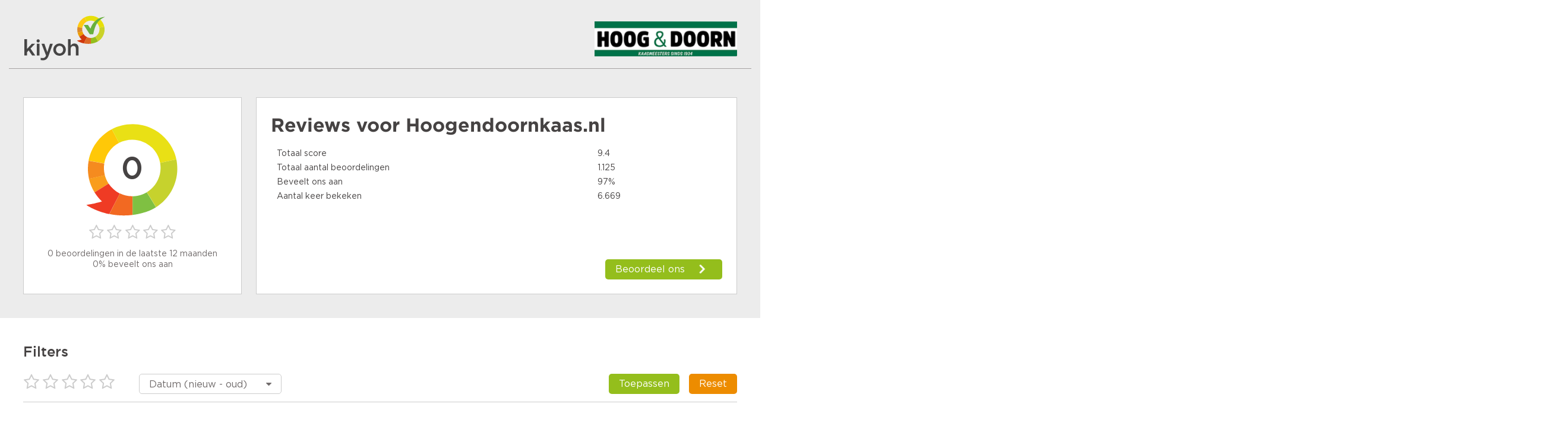

--- FILE ---
content_type: text/html;charset=UTF-8
request_url: https://www.kiyoh.com/reviews/1045982/hoogendoornkaas_nl
body_size: 9668
content:

<!doctype html>
<html>
<head>
    <meta charset="utf-8">
    <title>Hoogendoornkaas.nl Reviews | Lees Kiyoh beoordelingen over http://hoogendoornkaas.nl</title>
    <meta name="description" content="Bekijk 1125 reviews van klanten van Hoogendoornkaas.nl. Lees hierover meer om een juiste keuze te maken. Score: 0">
    <meta name="viewport" content="width=device-width">
<link rel="apple-touch-icon" sizes="180x180" href="/assets/kiyoh/favicons/apple-touch-icon.png">
<link rel="icon" type="image/png" href="/assets/kiyoh/favicons/favicon-32x32.png" sizes="32x32">
<link rel="icon" type="image/png" href="/assets/kiyoh/favicons/favicon-16x16.png" sizes="16x16">
<link rel="manifest" href="/assets/kiyoh/favicons/manifest.json">
<link rel="mask-icon" href="/assets/kiyoh/favicons/safari-pinned-tab.svg" color="#5bbad5">
<link rel="shortcut icon" href="/assets/kiyoh/favicons/favicon.ico">
<meta name="msapplication-config" content="/assets/kiyoh/favicons/browserconfig.xml">
<meta name="theme-color" content="#ffffff">
    <script type="text/javascript" src="/ruxitagentjs_ICA7NVfgqrux_10327251022105625.js" data-dtconfig="app=6a11c1e7f3d97144|ssc=1|owasp=1|featureHash=ICA7NVfgqrux|rdnt=1|uxrgce=1|cuc=6g2vzrrj|mel=100000|expw=1|dpvc=1|lastModification=1767972781916|postfix=6g2vzrrj|tp=500,50,0|srbbv=2|agentUri=/ruxitagentjs_ICA7NVfgqrux_10327251022105625.js|reportUrl=/rb_bf72461ouq|rid=RID_1880450053|rpid=2002554221|domain=kiyoh.com"></script><link rel="canonical" href="https://www.kiyoh.com/reviews/1045982/hoogendoornkaas_nl"/>
    <link rel="stylesheet" type="text/css" href="/assets/kiyoh/stylesheets/public.css">




    <script>
        (function(i,s,o,g,r,a,m){i['GoogleAnalyticsObject']=r;i[r]=i[r]||function(){
                    (i[r].q=i[r].q||[]).push(arguments)},i[r].l=1*new Date();a=s.createElement(o),
                m=s.getElementsByTagName(o)[0];a.async=1;a.src=g;m.parentNode.insertBefore(a,m)
        })(window,document,'script','https://www.google-analytics.com/analytics.js','ga');

        ga('create', 'UA-xxxxxx', 'auto');
        ga('send', 'pageview');
    </script>
</head>
  <body class="public-page reviews">

<header class="public-header">
    <div class="content">

        <div class="part">
            <div class="portal-logo">
                <img src="/assets/kiyoh/images/tenant-logo.svg"/>
            </div>
        </div>

        <div class="part">
              <div class="sme-logo">
                  <img src="/logo/98/1045982/1045982_98_location_logo_thumbnail.png" itemprop="logo"/>
              </div>
        </div>

    </div>
</header>
    <div class="container">

      <div class="featured-content">



  <div class="review-summary">
    <div class="overall-rating">
      <div class="average-rating-number-container">
        <span class="rating">0</span>
      </div>
<div class="rating-stars">
      <span class="icon-star-o"></span>
      <span class="icon-star-o"></span>
      <span class="icon-star-o"></span>
      <span class="icon-star-o"></span>
      <span class="icon-star-o"></span>
</div>
      <div class="summary">
            <div class="amount">0 beoordelingen in de laatste 12 maanden</div>
            <div class="recommendations">0% beveelt ons aan</div>
      </div>
    </div>

    <div class="ratings-per-division"
          >
          <h1 class="review-title">Reviews voor <span itemprop="name">Hoogendoornkaas.nl</span></h1>
          <ul style="margin-bottom: 0px">
            <li>
              <div class="question-wrapper stars-line">
                <span
                  class="question">Totaal score</span>
                <span class="rating" x>9.4</span>
              </div>
            </li>
            <li>
              <div class="question-wrapper stars-line">
                <span
                  class="question">Totaal aantal beoordelingen</span>
                <span class="rating">1.125</span>
              </div>
            </li>
            <li>
              <div class="question-wrapper stars-line">
                <span
                  class="question">Beveelt ons aan</span>
                <span class="rating">97%</span>
              </div>
            </li>
            <li>
              <div class="question-wrapper stars-line">
                <span
                  class="question">Aantal keer bekeken</span>
                <span class="rating">6.669</span>
              </div>
            </li>
          </ul>

          <a href="https://www.kiyoh.com/add-review/1045982/hoogendoornkaas_nl?lang=nl" class="add-review" target="_blank">
            <button class="shrink primary arrowed"
              style="background-color:#94be1c"
                    >Beoordeel ons</button>
          </a>
    </div>
  </div>

      </div>
    <div class="filters public-filter js-public-filters component">
        <div class="filters-block">
            <h2><b>Filters</b></h2>
            <ul>
                <li class="filter-stars">
<div class="rating-stars active-rating-stars js-rating-stars">
    <span class="icon-star-o js-star"></span>
    <span class="icon-star-o js-star"></span>
    <span class="icon-star-o js-star"></span>
    <span class="icon-star-o js-star"></span>
    <span class="icon-star-o js-star"></span>
</div>
                </li>
                    <li>
                        <div class="ui-select">
                            <select class="js-sorting-fields">
                                        <option value="DATE_DESC"
                                                selected>
                                            Datum (nieuw - oud)
                                        </option>
                                        <option value="SCORE_ASC"
                                                >
                                            Score (laag - hoog)
                                        </option>
                                        <option value="SCORE_DESC"
                                                >
                                            Score (hoog - laag)
                                        </option>
                                        <option value="DATE_ASC"
                                                >
                                            Datum (oud - nieuw)
                                        </option>
                            </select>
                        </div>
                    </li>
                <li class="filter-buttons">
                    <div class="button-container">
                        <button class="secondary shrink js-filter-button">
                            <span class="filter">Toepassen</span>
                        </button>
                        <button class="primary js-clear-button">
                            <span class="close">Reset</span>
                        </button>
                    </div>
                </li>
            </ul>
        </div>

    </div>

        <div class="splitted-view">
          <div class="left">

      <div class="review-list">
  <div class="review">

    <div class="review-content">


      <div class="left">
<div class="rating-number">
    <svg width="88px" height="96px" viewBox="0 0 88 96" version="1.1" xmlns="http://www.w3.org/2000/svg" xmlns:xlink="http://www.w3.org/1999/xlink" fill="#94be1c">
        <g transform="translate(-22.000000, -16.000000)">
            <path
                    d="M19.8135517,88.6138147 C23.8956008,95.0045785 29.4192056,100.006816 35.6894849,103.450723 L35.729738,103.475727 C42.1684482,106.998217 49.3917506,108.878023 56.6657471,108.914292 C60.5032552,108.934762 64.3586231,108.440734 68.1132895,107.399649 L68.1255166,107.427125 C72.406221,106.337132 76.3394848,104.910963 79.9305286,103.257701 C87.6067813,99.7310894 93.744349,95.1694376 98.5363914,90.6088848 C108.36488,81.2494205 112.514659,71.8916047 112.622642,71.4784952 C112.622642,71.4784952 105.677402,74.5320983 98.1357838,76.4937844 C99.1146348,72.8271802 99.6098991,69.0369317 99.6094869,65.2273122 C99.6052281,60.526217 98.8394574,55.7954472 97.2669762,51.2273384 C96.1712126,48.0506405 94.6906403,44.9517012 92.8025913,41.9941286 C91.4526698,39.8821459 89.9459949,37.9234822 88.3163625,36.1313262 C79.2062475,26.1172337 66.0781037,21.1439836 53.034038,22.1207739 C46.1272652,22.6399428 39.2457708,24.8240513 32.9956868,28.8118561 C15.6266796,39.9066 8.8434137,61.3256463 15.5431509,79.9332952 C16.6173455,82.9166957 18.0337601,85.8275582 19.8135517,88.6138147"
                    id="txt_balloon"
                    transform="translate(62.811321, 65.457451) scale(-1, 1) rotate(-300.000000) translate(-62.811321, -65.457451) "></path>
        </g>
    </svg>
    <span>10</span>
</div>
        <div class="component overall-rating-stars">
<div class="rating-stars">
      <span class="icon-star" style="color:#ffb612;"></span>
      <span class="icon-star" style="color:#ffb612;"></span>
      <span class="icon-star" style="color:#ffb612;"></span>
      <span class="icon-star" style="color:#ffb612;"></span>
      <span class="icon-star" style="color:#ffb612;"></span>
</div>
        </div>
      </div>

      <div class="right">
        <div class="component overall-rating-stars">
<div class="rating-stars">
      <span class="icon-star" style="color:#ffb612;"></span>
      <span class="icon-star" style="color:#ffb612;"></span>
      <span class="icon-star" style="color:#ffb612;"></span>
      <span class="icon-star" style="color:#ffb612;"></span>
      <span class="icon-star" style="color:#ffb612;"></span>
</div>
        </div>

        <div class="component rating-description">
              <div class="title component"><h4>heel goed</h4></div>

                  <p class="text opinion" >is snel na de bestelling geleverd ,</p>
        </div>

            <div class="component ratings-per-division">
              <ul>
                    <li>
                      <div class="question-wrapper stars-line">
                        <span class="question">Aanbevelen?</span>
                        <span class="rating as-stars">Ja</span>
                      </div>
                    </li>




              </ul>

            </div>



        <div class="meta-data">
          <div class="component">
            <div class="align-elements center spaced">
              <input type="hidden" class="today-text" value="Vandaag"/>
              <input type="hidden" class="yesterday-text" value="Gisteren"/>

                  <span class="created-date date-span" data-date="2023-06-11T17:05:55.927Z">
                  </span>

              <span class="name-city">
                  Rinus
                    , Veldhoven 
              </span>
            </div>
          </div>


        </div>
      </div>
    </div>
  </div>
  <div class="review">

    <div class="review-content">


      <div class="left">
<div class="rating-number">
    <svg width="88px" height="96px" viewBox="0 0 88 96" version="1.1" xmlns="http://www.w3.org/2000/svg" xmlns:xlink="http://www.w3.org/1999/xlink" fill="#94be1c">
        <g transform="translate(-22.000000, -16.000000)">
            <path
                    d="M19.8135517,88.6138147 C23.8956008,95.0045785 29.4192056,100.006816 35.6894849,103.450723 L35.729738,103.475727 C42.1684482,106.998217 49.3917506,108.878023 56.6657471,108.914292 C60.5032552,108.934762 64.3586231,108.440734 68.1132895,107.399649 L68.1255166,107.427125 C72.406221,106.337132 76.3394848,104.910963 79.9305286,103.257701 C87.6067813,99.7310894 93.744349,95.1694376 98.5363914,90.6088848 C108.36488,81.2494205 112.514659,71.8916047 112.622642,71.4784952 C112.622642,71.4784952 105.677402,74.5320983 98.1357838,76.4937844 C99.1146348,72.8271802 99.6098991,69.0369317 99.6094869,65.2273122 C99.6052281,60.526217 98.8394574,55.7954472 97.2669762,51.2273384 C96.1712126,48.0506405 94.6906403,44.9517012 92.8025913,41.9941286 C91.4526698,39.8821459 89.9459949,37.9234822 88.3163625,36.1313262 C79.2062475,26.1172337 66.0781037,21.1439836 53.034038,22.1207739 C46.1272652,22.6399428 39.2457708,24.8240513 32.9956868,28.8118561 C15.6266796,39.9066 8.8434137,61.3256463 15.5431509,79.9332952 C16.6173455,82.9166957 18.0337601,85.8275582 19.8135517,88.6138147"
                    id="txt_balloon"
                    transform="translate(62.811321, 65.457451) scale(-1, 1) rotate(-300.000000) translate(-62.811321, -65.457451) "></path>
        </g>
    </svg>
    <span>10</span>
</div>
        <div class="component overall-rating-stars">
<div class="rating-stars">
      <span class="icon-star" style="color:#ffb612;"></span>
      <span class="icon-star" style="color:#ffb612;"></span>
      <span class="icon-star" style="color:#ffb612;"></span>
      <span class="icon-star" style="color:#ffb612;"></span>
      <span class="icon-star" style="color:#ffb612;"></span>
</div>
        </div>
      </div>

      <div class="right">
        <div class="component overall-rating-stars">
<div class="rating-stars">
      <span class="icon-star" style="color:#ffb612;"></span>
      <span class="icon-star" style="color:#ffb612;"></span>
      <span class="icon-star" style="color:#ffb612;"></span>
      <span class="icon-star" style="color:#ffb612;"></span>
      <span class="icon-star" style="color:#ffb612;"></span>
</div>
        </div>

        <div class="component rating-description">
              <div class="title component"><h4>Betrouwbaar, snel en servicegericht</h4></div>

                  <p class="text opinion" >Voor de 4e keer besteld. Heerlijke kazen! Positief verbaasd dat de brie netjes in een koelzak met coolpack zat. Bestellen van zachte kazen is met deze superverpakking ook bij warm weer geen probleem.</p>
        </div>

            <div class="component ratings-per-division">
              <ul>
                    <li>
                      <div class="question-wrapper stars-line">
                        <span class="question">Aanbevelen?</span>
                        <span class="rating as-stars">Ja</span>
                      </div>
                    </li>




              </ul>

            </div>



        <div class="meta-data">
          <div class="component">
            <div class="align-elements center spaced">
              <input type="hidden" class="today-text" value="Vandaag"/>
              <input type="hidden" class="yesterday-text" value="Gisteren"/>

                  <span class="created-date date-span" data-date="2023-06-06T09:38:02.551Z">
                  </span>

              <span class="name-city">
                  Renata
                    , Hoofddorp 
              </span>
            </div>
          </div>


        </div>
      </div>
    </div>
  </div>
  <div class="review">

    <div class="review-content">


      <div class="left">
<div class="rating-number">
    <svg width="88px" height="96px" viewBox="0 0 88 96" version="1.1" xmlns="http://www.w3.org/2000/svg" xmlns:xlink="http://www.w3.org/1999/xlink" fill="#94be1c">
        <g transform="translate(-22.000000, -16.000000)">
            <path
                    d="M19.8135517,88.6138147 C23.8956008,95.0045785 29.4192056,100.006816 35.6894849,103.450723 L35.729738,103.475727 C42.1684482,106.998217 49.3917506,108.878023 56.6657471,108.914292 C60.5032552,108.934762 64.3586231,108.440734 68.1132895,107.399649 L68.1255166,107.427125 C72.406221,106.337132 76.3394848,104.910963 79.9305286,103.257701 C87.6067813,99.7310894 93.744349,95.1694376 98.5363914,90.6088848 C108.36488,81.2494205 112.514659,71.8916047 112.622642,71.4784952 C112.622642,71.4784952 105.677402,74.5320983 98.1357838,76.4937844 C99.1146348,72.8271802 99.6098991,69.0369317 99.6094869,65.2273122 C99.6052281,60.526217 98.8394574,55.7954472 97.2669762,51.2273384 C96.1712126,48.0506405 94.6906403,44.9517012 92.8025913,41.9941286 C91.4526698,39.8821459 89.9459949,37.9234822 88.3163625,36.1313262 C79.2062475,26.1172337 66.0781037,21.1439836 53.034038,22.1207739 C46.1272652,22.6399428 39.2457708,24.8240513 32.9956868,28.8118561 C15.6266796,39.9066 8.8434137,61.3256463 15.5431509,79.9332952 C16.6173455,82.9166957 18.0337601,85.8275582 19.8135517,88.6138147"
                    id="txt_balloon"
                    transform="translate(62.811321, 65.457451) scale(-1, 1) rotate(-300.000000) translate(-62.811321, -65.457451) "></path>
        </g>
    </svg>
    <span>10</span>
</div>
        <div class="component overall-rating-stars">
<div class="rating-stars">
      <span class="icon-star" style="color:#ffb612;"></span>
      <span class="icon-star" style="color:#ffb612;"></span>
      <span class="icon-star" style="color:#ffb612;"></span>
      <span class="icon-star" style="color:#ffb612;"></span>
      <span class="icon-star" style="color:#ffb612;"></span>
</div>
        </div>
      </div>

      <div class="right">
        <div class="component overall-rating-stars">
<div class="rating-stars">
      <span class="icon-star" style="color:#ffb612;"></span>
      <span class="icon-star" style="color:#ffb612;"></span>
      <span class="icon-star" style="color:#ffb612;"></span>
      <span class="icon-star" style="color:#ffb612;"></span>
      <span class="icon-star" style="color:#ffb612;"></span>
</div>
        </div>

        <div class="component rating-description">
              <div class="title component"><h4>Ruime keuze uit diverse heerlijke kazen</h4></div>

                  <p class="text opinion" >Lekkere kazen en voor een goede prijs, zeker een aanrader</p>
        </div>

            <div class="component ratings-per-division">
              <ul>
                    <li>
                      <div class="question-wrapper stars-line">
                        <span class="question">Aanbevelen?</span>
                        <span class="rating as-stars">Ja</span>
                      </div>
                    </li>




              </ul>

            </div>



        <div class="meta-data">
          <div class="component">
            <div class="align-elements center spaced">
              <input type="hidden" class="today-text" value="Vandaag"/>
              <input type="hidden" class="yesterday-text" value="Gisteren"/>

                  <span class="created-date date-span" data-date="2023-06-06T08:59:11.295Z">
                  </span>

              <span class="name-city">
                  Peter 
                    , 's-Gravenzande 
              </span>
            </div>
          </div>


        </div>
      </div>
    </div>
  </div>
  <div class="review">

    <div class="review-content">


      <div class="left">
<div class="rating-number">
    <svg width="88px" height="96px" viewBox="0 0 88 96" version="1.1" xmlns="http://www.w3.org/2000/svg" xmlns:xlink="http://www.w3.org/1999/xlink" fill="#94be1c">
        <g transform="translate(-22.000000, -16.000000)">
            <path
                    d="M19.8135517,88.6138147 C23.8956008,95.0045785 29.4192056,100.006816 35.6894849,103.450723 L35.729738,103.475727 C42.1684482,106.998217 49.3917506,108.878023 56.6657471,108.914292 C60.5032552,108.934762 64.3586231,108.440734 68.1132895,107.399649 L68.1255166,107.427125 C72.406221,106.337132 76.3394848,104.910963 79.9305286,103.257701 C87.6067813,99.7310894 93.744349,95.1694376 98.5363914,90.6088848 C108.36488,81.2494205 112.514659,71.8916047 112.622642,71.4784952 C112.622642,71.4784952 105.677402,74.5320983 98.1357838,76.4937844 C99.1146348,72.8271802 99.6098991,69.0369317 99.6094869,65.2273122 C99.6052281,60.526217 98.8394574,55.7954472 97.2669762,51.2273384 C96.1712126,48.0506405 94.6906403,44.9517012 92.8025913,41.9941286 C91.4526698,39.8821459 89.9459949,37.9234822 88.3163625,36.1313262 C79.2062475,26.1172337 66.0781037,21.1439836 53.034038,22.1207739 C46.1272652,22.6399428 39.2457708,24.8240513 32.9956868,28.8118561 C15.6266796,39.9066 8.8434137,61.3256463 15.5431509,79.9332952 C16.6173455,82.9166957 18.0337601,85.8275582 19.8135517,88.6138147"
                    id="txt_balloon"
                    transform="translate(62.811321, 65.457451) scale(-1, 1) rotate(-300.000000) translate(-62.811321, -65.457451) "></path>
        </g>
    </svg>
    <span>10</span>
</div>
        <div class="component overall-rating-stars">
<div class="rating-stars">
      <span class="icon-star" style="color:#ffb612;"></span>
      <span class="icon-star" style="color:#ffb612;"></span>
      <span class="icon-star" style="color:#ffb612;"></span>
      <span class="icon-star" style="color:#ffb612;"></span>
      <span class="icon-star" style="color:#ffb612;"></span>
</div>
        </div>
      </div>

      <div class="right">
        <div class="component overall-rating-stars">
<div class="rating-stars">
      <span class="icon-star" style="color:#ffb612;"></span>
      <span class="icon-star" style="color:#ffb612;"></span>
      <span class="icon-star" style="color:#ffb612;"></span>
      <span class="icon-star" style="color:#ffb612;"></span>
      <span class="icon-star" style="color:#ffb612;"></span>
</div>
        </div>

        <div class="component rating-description">
              <div class="title component"><h4>Top kazen</h4></div>

                  <p class="text opinion" >De kazen die ik had besteld werden snel geleverd en smaakten heerlijk. Voor herhaling vatbaar .</p>
        </div>

            <div class="component ratings-per-division">
              <ul>
                    <li>
                      <div class="question-wrapper stars-line">
                        <span class="question">Aanbevelen?</span>
                        <span class="rating as-stars">Ja</span>
                      </div>
                    </li>




              </ul>

            </div>



        <div class="meta-data">
          <div class="component">
            <div class="align-elements center spaced">
              <input type="hidden" class="today-text" value="Vandaag"/>
              <input type="hidden" class="yesterday-text" value="Gisteren"/>

                  <span class="created-date date-span" data-date="2023-06-02T11:09:51.473Z">
                  </span>

              <span class="name-city">
                  Wendy
                    , Arnhem 
              </span>
            </div>
          </div>


        </div>
      </div>
    </div>
  </div>
  <div class="review">

    <div class="review-content">


      <div class="left">
<div class="rating-number">
    <svg width="88px" height="96px" viewBox="0 0 88 96" version="1.1" xmlns="http://www.w3.org/2000/svg" xmlns:xlink="http://www.w3.org/1999/xlink" fill="#94be1c">
        <g transform="translate(-22.000000, -16.000000)">
            <path
                    d="M19.8135517,88.6138147 C23.8956008,95.0045785 29.4192056,100.006816 35.6894849,103.450723 L35.729738,103.475727 C42.1684482,106.998217 49.3917506,108.878023 56.6657471,108.914292 C60.5032552,108.934762 64.3586231,108.440734 68.1132895,107.399649 L68.1255166,107.427125 C72.406221,106.337132 76.3394848,104.910963 79.9305286,103.257701 C87.6067813,99.7310894 93.744349,95.1694376 98.5363914,90.6088848 C108.36488,81.2494205 112.514659,71.8916047 112.622642,71.4784952 C112.622642,71.4784952 105.677402,74.5320983 98.1357838,76.4937844 C99.1146348,72.8271802 99.6098991,69.0369317 99.6094869,65.2273122 C99.6052281,60.526217 98.8394574,55.7954472 97.2669762,51.2273384 C96.1712126,48.0506405 94.6906403,44.9517012 92.8025913,41.9941286 C91.4526698,39.8821459 89.9459949,37.9234822 88.3163625,36.1313262 C79.2062475,26.1172337 66.0781037,21.1439836 53.034038,22.1207739 C46.1272652,22.6399428 39.2457708,24.8240513 32.9956868,28.8118561 C15.6266796,39.9066 8.8434137,61.3256463 15.5431509,79.9332952 C16.6173455,82.9166957 18.0337601,85.8275582 19.8135517,88.6138147"
                    id="txt_balloon"
                    transform="translate(62.811321, 65.457451) scale(-1, 1) rotate(-300.000000) translate(-62.811321, -65.457451) "></path>
        </g>
    </svg>
    <span>10</span>
</div>
        <div class="component overall-rating-stars">
<div class="rating-stars">
      <span class="icon-star" style="color:#ffb612;"></span>
      <span class="icon-star" style="color:#ffb612;"></span>
      <span class="icon-star" style="color:#ffb612;"></span>
      <span class="icon-star" style="color:#ffb612;"></span>
      <span class="icon-star" style="color:#ffb612;"></span>
</div>
        </div>
      </div>

      <div class="right">
        <div class="component overall-rating-stars">
<div class="rating-stars">
      <span class="icon-star" style="color:#ffb612;"></span>
      <span class="icon-star" style="color:#ffb612;"></span>
      <span class="icon-star" style="color:#ffb612;"></span>
      <span class="icon-star" style="color:#ffb612;"></span>
      <span class="icon-star" style="color:#ffb612;"></span>
</div>
        </div>

        <div class="component rating-description">
              <div class="title component"><h4>Helemaal goed. </h4></div>

                  <p class="text opinion" >Normaal halen wij het op de markt in Hoogvliet maar nu wonen we in Oostkapelle (Zeeland). Voor het eerst online besteld en helemaal goed. Goed verpakt en snel bezorgd.</p>
        </div>

            <div class="component ratings-per-division">
              <ul>
                    <li>
                      <div class="question-wrapper stars-line">
                        <span class="question">Aanbevelen?</span>
                        <span class="rating as-stars">Ja</span>
                      </div>
                    </li>




              </ul>

            </div>



        <div class="meta-data">
          <div class="component">
            <div class="align-elements center spaced">
              <input type="hidden" class="today-text" value="Vandaag"/>
              <input type="hidden" class="yesterday-text" value="Gisteren"/>

                  <span class="created-date date-span" data-date="2023-05-29T12:10:54.527Z">
                  </span>

              <span class="name-city">
                  Petra van Wijnen
                    , Oostkapelle 
              </span>
            </div>
          </div>


        </div>
      </div>
    </div>
  </div>
  <div class="review">

    <div class="review-content">


      <div class="left">
<div class="rating-number">
    <svg width="88px" height="96px" viewBox="0 0 88 96" version="1.1" xmlns="http://www.w3.org/2000/svg" xmlns:xlink="http://www.w3.org/1999/xlink" fill="#94be1c">
        <g transform="translate(-22.000000, -16.000000)">
            <path
                    d="M19.8135517,88.6138147 C23.8956008,95.0045785 29.4192056,100.006816 35.6894849,103.450723 L35.729738,103.475727 C42.1684482,106.998217 49.3917506,108.878023 56.6657471,108.914292 C60.5032552,108.934762 64.3586231,108.440734 68.1132895,107.399649 L68.1255166,107.427125 C72.406221,106.337132 76.3394848,104.910963 79.9305286,103.257701 C87.6067813,99.7310894 93.744349,95.1694376 98.5363914,90.6088848 C108.36488,81.2494205 112.514659,71.8916047 112.622642,71.4784952 C112.622642,71.4784952 105.677402,74.5320983 98.1357838,76.4937844 C99.1146348,72.8271802 99.6098991,69.0369317 99.6094869,65.2273122 C99.6052281,60.526217 98.8394574,55.7954472 97.2669762,51.2273384 C96.1712126,48.0506405 94.6906403,44.9517012 92.8025913,41.9941286 C91.4526698,39.8821459 89.9459949,37.9234822 88.3163625,36.1313262 C79.2062475,26.1172337 66.0781037,21.1439836 53.034038,22.1207739 C46.1272652,22.6399428 39.2457708,24.8240513 32.9956868,28.8118561 C15.6266796,39.9066 8.8434137,61.3256463 15.5431509,79.9332952 C16.6173455,82.9166957 18.0337601,85.8275582 19.8135517,88.6138147"
                    id="txt_balloon"
                    transform="translate(62.811321, 65.457451) scale(-1, 1) rotate(-300.000000) translate(-62.811321, -65.457451) "></path>
        </g>
    </svg>
    <span>9</span>
</div>
        <div class="component overall-rating-stars">
<div class="rating-stars">
      <span class="icon-star" style="color:#ffba16;"></span>
      <span class="icon-star" style="color:#ffba16;"></span>
      <span class="icon-star" style="color:#ffba16;"></span>
      <span class="icon-star" style="color:#ffba16;"></span>
      <span class="icon-star-half-full" style="color:#ffba16;"></span>
</div>
        </div>
      </div>

      <div class="right">
        <div class="component overall-rating-stars">
<div class="rating-stars">
      <span class="icon-star" style="color:#ffba16;"></span>
      <span class="icon-star" style="color:#ffba16;"></span>
      <span class="icon-star" style="color:#ffba16;"></span>
      <span class="icon-star" style="color:#ffba16;"></span>
      <span class="icon-star-half-full" style="color:#ffba16;"></span>
</div>
        </div>

        <div class="component rating-description">
              <div class="title component"><h4>Snel verzorgd, lekere kaas</h4></div>

                  <p class="text opinion" >Hoewel ik graag op lokatie kom lukt mij dat planning technisch  niet altijd, hierdoor blij dat ze een bezorgdienst hebben.
Goede boeren overjarig is verder lastig te verkrijgen.</p>
        </div>

            <div class="component ratings-per-division">
              <ul>
                    <li>
                      <div class="question-wrapper stars-line">
                        <span class="question">Aanbevelen?</span>
                        <span class="rating as-stars">Ja</span>
                      </div>
                    </li>




              </ul>

            </div>



        <div class="meta-data">
          <div class="component">
            <div class="align-elements center spaced">
              <input type="hidden" class="today-text" value="Vandaag"/>
              <input type="hidden" class="yesterday-text" value="Gisteren"/>

                  <span class="created-date date-span" data-date="2023-05-29T06:23:10.216Z">
                  </span>

              <span class="name-city">
                  Edwin
                    , Bosschenhoofd 
              </span>
            </div>
          </div>


        </div>
      </div>
    </div>
  </div>
  <div class="review">

    <div class="review-content">


      <div class="left">
<div class="rating-number">
    <svg width="88px" height="96px" viewBox="0 0 88 96" version="1.1" xmlns="http://www.w3.org/2000/svg" xmlns:xlink="http://www.w3.org/1999/xlink" fill="#94be1c">
        <g transform="translate(-22.000000, -16.000000)">
            <path
                    d="M19.8135517,88.6138147 C23.8956008,95.0045785 29.4192056,100.006816 35.6894849,103.450723 L35.729738,103.475727 C42.1684482,106.998217 49.3917506,108.878023 56.6657471,108.914292 C60.5032552,108.934762 64.3586231,108.440734 68.1132895,107.399649 L68.1255166,107.427125 C72.406221,106.337132 76.3394848,104.910963 79.9305286,103.257701 C87.6067813,99.7310894 93.744349,95.1694376 98.5363914,90.6088848 C108.36488,81.2494205 112.514659,71.8916047 112.622642,71.4784952 C112.622642,71.4784952 105.677402,74.5320983 98.1357838,76.4937844 C99.1146348,72.8271802 99.6098991,69.0369317 99.6094869,65.2273122 C99.6052281,60.526217 98.8394574,55.7954472 97.2669762,51.2273384 C96.1712126,48.0506405 94.6906403,44.9517012 92.8025913,41.9941286 C91.4526698,39.8821459 89.9459949,37.9234822 88.3163625,36.1313262 C79.2062475,26.1172337 66.0781037,21.1439836 53.034038,22.1207739 C46.1272652,22.6399428 39.2457708,24.8240513 32.9956868,28.8118561 C15.6266796,39.9066 8.8434137,61.3256463 15.5431509,79.9332952 C16.6173455,82.9166957 18.0337601,85.8275582 19.8135517,88.6138147"
                    id="txt_balloon"
                    transform="translate(62.811321, 65.457451) scale(-1, 1) rotate(-300.000000) translate(-62.811321, -65.457451) "></path>
        </g>
    </svg>
    <span>7</span>
</div>
        <div class="component overall-rating-stars">
<div class="rating-stars">
      <span class="icon-star" style="color:#ffc11d;"></span>
      <span class="icon-star" style="color:#ffc11d;"></span>
      <span class="icon-star" style="color:#ffc11d;"></span>
      <span class="icon-star-half-full" style="color:#ffc11d;"></span>
      <span class="icon-star-o"></span>
</div>
        </div>
      </div>

      <div class="right">
        <div class="component overall-rating-stars">
<div class="rating-stars">
      <span class="icon-star" style="color:#ffc11d;"></span>
      <span class="icon-star" style="color:#ffc11d;"></span>
      <span class="icon-star" style="color:#ffc11d;"></span>
      <span class="icon-star-half-full" style="color:#ffc11d;"></span>
      <span class="icon-star-o"></span>
</div>
        </div>

        <div class="component rating-description">
              <div class="title component"><h4>Good products - delivery not perfect</h4></div>

                  <p class="text opinion" >Hello,

I live in Belgium and I ordered several products. The delivery required 3-4 days and therefore it is not ideal for fresh cheese. For the hard and old cheese, there were not problems. The quality of the cheese is very good and also the price.</p>
        </div>

            <div class="component ratings-per-division">
              <ul>
                    <li>
                      <div class="question-wrapper stars-line">
                        <span class="question">Aanbevelen?</span>
                        <span class="rating as-stars">Ja</span>
                      </div>
                    </li>




              </ul>

            </div>



        <div class="meta-data">
          <div class="component">
            <div class="align-elements center spaced">
              <input type="hidden" class="today-text" value="Vandaag"/>
              <input type="hidden" class="yesterday-text" value="Gisteren"/>

                  <span class="created-date date-span" data-date="2023-05-26T11:58:37.158Z">
                  </span>

              <span class="name-city">
                  Pepe
                    , Leuven 
              </span>
            </div>
          </div>


        </div>
      </div>
    </div>
  </div>
  <div class="review">

    <div class="review-content">


      <div class="left">
<div class="rating-number">
    <svg width="88px" height="96px" viewBox="0 0 88 96" version="1.1" xmlns="http://www.w3.org/2000/svg" xmlns:xlink="http://www.w3.org/1999/xlink" fill="#94be1c">
        <g transform="translate(-22.000000, -16.000000)">
            <path
                    d="M19.8135517,88.6138147 C23.8956008,95.0045785 29.4192056,100.006816 35.6894849,103.450723 L35.729738,103.475727 C42.1684482,106.998217 49.3917506,108.878023 56.6657471,108.914292 C60.5032552,108.934762 64.3586231,108.440734 68.1132895,107.399649 L68.1255166,107.427125 C72.406221,106.337132 76.3394848,104.910963 79.9305286,103.257701 C87.6067813,99.7310894 93.744349,95.1694376 98.5363914,90.6088848 C108.36488,81.2494205 112.514659,71.8916047 112.622642,71.4784952 C112.622642,71.4784952 105.677402,74.5320983 98.1357838,76.4937844 C99.1146348,72.8271802 99.6098991,69.0369317 99.6094869,65.2273122 C99.6052281,60.526217 98.8394574,55.7954472 97.2669762,51.2273384 C96.1712126,48.0506405 94.6906403,44.9517012 92.8025913,41.9941286 C91.4526698,39.8821459 89.9459949,37.9234822 88.3163625,36.1313262 C79.2062475,26.1172337 66.0781037,21.1439836 53.034038,22.1207739 C46.1272652,22.6399428 39.2457708,24.8240513 32.9956868,28.8118561 C15.6266796,39.9066 8.8434137,61.3256463 15.5431509,79.9332952 C16.6173455,82.9166957 18.0337601,85.8275582 19.8135517,88.6138147"
                    id="txt_balloon"
                    transform="translate(62.811321, 65.457451) scale(-1, 1) rotate(-300.000000) translate(-62.811321, -65.457451) "></path>
        </g>
    </svg>
    <span>10</span>
</div>
        <div class="component overall-rating-stars">
<div class="rating-stars">
      <span class="icon-star" style="color:#ffb612;"></span>
      <span class="icon-star" style="color:#ffb612;"></span>
      <span class="icon-star" style="color:#ffb612;"></span>
      <span class="icon-star" style="color:#ffb612;"></span>
      <span class="icon-star" style="color:#ffb612;"></span>
</div>
        </div>
      </div>

      <div class="right">
        <div class="component overall-rating-stars">
<div class="rating-stars">
      <span class="icon-star" style="color:#ffb612;"></span>
      <span class="icon-star" style="color:#ffb612;"></span>
      <span class="icon-star" style="color:#ffb612;"></span>
      <span class="icon-star" style="color:#ffb612;"></span>
      <span class="icon-star" style="color:#ffb612;"></span>
</div>
        </div>

        <div class="component rating-description">
              <div class="title component"><h4>prima</h4></div>

                  <p class="text opinion" >zeer verzorgde en spontane levering</p>
        </div>

            <div class="component ratings-per-division">
              <ul>
                    <li>
                      <div class="question-wrapper stars-line">
                        <span class="question">Aanbevelen?</span>
                        <span class="rating as-stars">Ja</span>
                      </div>
                    </li>




              </ul>

            </div>



        <div class="meta-data">
          <div class="component">
            <div class="align-elements center spaced">
              <input type="hidden" class="today-text" value="Vandaag"/>
              <input type="hidden" class="yesterday-text" value="Gisteren"/>

                  <span class="created-date date-span" data-date="2023-05-26T07:16:54.314Z">
                  </span>

              <span class="name-city">
                  roland
                    ,  wondelgem 9032 belgie 
              </span>
            </div>
          </div>


        </div>
      </div>
    </div>
  </div>
  <div class="review">

    <div class="review-content">


      <div class="left">
<div class="rating-number">
    <svg width="88px" height="96px" viewBox="0 0 88 96" version="1.1" xmlns="http://www.w3.org/2000/svg" xmlns:xlink="http://www.w3.org/1999/xlink" fill="#94be1c">
        <g transform="translate(-22.000000, -16.000000)">
            <path
                    d="M19.8135517,88.6138147 C23.8956008,95.0045785 29.4192056,100.006816 35.6894849,103.450723 L35.729738,103.475727 C42.1684482,106.998217 49.3917506,108.878023 56.6657471,108.914292 C60.5032552,108.934762 64.3586231,108.440734 68.1132895,107.399649 L68.1255166,107.427125 C72.406221,106.337132 76.3394848,104.910963 79.9305286,103.257701 C87.6067813,99.7310894 93.744349,95.1694376 98.5363914,90.6088848 C108.36488,81.2494205 112.514659,71.8916047 112.622642,71.4784952 C112.622642,71.4784952 105.677402,74.5320983 98.1357838,76.4937844 C99.1146348,72.8271802 99.6098991,69.0369317 99.6094869,65.2273122 C99.6052281,60.526217 98.8394574,55.7954472 97.2669762,51.2273384 C96.1712126,48.0506405 94.6906403,44.9517012 92.8025913,41.9941286 C91.4526698,39.8821459 89.9459949,37.9234822 88.3163625,36.1313262 C79.2062475,26.1172337 66.0781037,21.1439836 53.034038,22.1207739 C46.1272652,22.6399428 39.2457708,24.8240513 32.9956868,28.8118561 C15.6266796,39.9066 8.8434137,61.3256463 15.5431509,79.9332952 C16.6173455,82.9166957 18.0337601,85.8275582 19.8135517,88.6138147"
                    id="txt_balloon"
                    transform="translate(62.811321, 65.457451) scale(-1, 1) rotate(-300.000000) translate(-62.811321, -65.457451) "></path>
        </g>
    </svg>
    <span>10</span>
</div>
        <div class="component overall-rating-stars">
<div class="rating-stars">
      <span class="icon-star" style="color:#ffb612;"></span>
      <span class="icon-star" style="color:#ffb612;"></span>
      <span class="icon-star" style="color:#ffb612;"></span>
      <span class="icon-star" style="color:#ffb612;"></span>
      <span class="icon-star" style="color:#ffb612;"></span>
</div>
        </div>
      </div>

      <div class="right">
        <div class="component overall-rating-stars">
<div class="rating-stars">
      <span class="icon-star" style="color:#ffb612;"></span>
      <span class="icon-star" style="color:#ffb612;"></span>
      <span class="icon-star" style="color:#ffb612;"></span>
      <span class="icon-star" style="color:#ffb612;"></span>
      <span class="icon-star" style="color:#ffb612;"></span>
</div>
        </div>

        <div class="component rating-description">
              <div class="title component"><h4>Goed en op tijd</h4></div>

                  <p class="text opinion" >Goed verzorgd verpakt en prima kwaliteit.</p>
        </div>

            <div class="component ratings-per-division">
              <ul>
                    <li>
                      <div class="question-wrapper stars-line">
                        <span class="question">Aanbevelen?</span>
                        <span class="rating as-stars">Ja</span>
                      </div>
                    </li>




              </ul>

            </div>



        <div class="meta-data">
          <div class="component">
            <div class="align-elements center spaced">
              <input type="hidden" class="today-text" value="Vandaag"/>
              <input type="hidden" class="yesterday-text" value="Gisteren"/>

                  <span class="created-date date-span" data-date="2023-05-25T17:44:20.596Z">
                  </span>

              <span class="name-city">
                  Marga
                    , Almere 
              </span>
            </div>
          </div>


        </div>
      </div>
    </div>
  </div>
  <div class="review">

    <div class="review-content">


      <div class="left">
<div class="rating-number">
    <svg width="88px" height="96px" viewBox="0 0 88 96" version="1.1" xmlns="http://www.w3.org/2000/svg" xmlns:xlink="http://www.w3.org/1999/xlink" fill="#94be1c">
        <g transform="translate(-22.000000, -16.000000)">
            <path
                    d="M19.8135517,88.6138147 C23.8956008,95.0045785 29.4192056,100.006816 35.6894849,103.450723 L35.729738,103.475727 C42.1684482,106.998217 49.3917506,108.878023 56.6657471,108.914292 C60.5032552,108.934762 64.3586231,108.440734 68.1132895,107.399649 L68.1255166,107.427125 C72.406221,106.337132 76.3394848,104.910963 79.9305286,103.257701 C87.6067813,99.7310894 93.744349,95.1694376 98.5363914,90.6088848 C108.36488,81.2494205 112.514659,71.8916047 112.622642,71.4784952 C112.622642,71.4784952 105.677402,74.5320983 98.1357838,76.4937844 C99.1146348,72.8271802 99.6098991,69.0369317 99.6094869,65.2273122 C99.6052281,60.526217 98.8394574,55.7954472 97.2669762,51.2273384 C96.1712126,48.0506405 94.6906403,44.9517012 92.8025913,41.9941286 C91.4526698,39.8821459 89.9459949,37.9234822 88.3163625,36.1313262 C79.2062475,26.1172337 66.0781037,21.1439836 53.034038,22.1207739 C46.1272652,22.6399428 39.2457708,24.8240513 32.9956868,28.8118561 C15.6266796,39.9066 8.8434137,61.3256463 15.5431509,79.9332952 C16.6173455,82.9166957 18.0337601,85.8275582 19.8135517,88.6138147"
                    id="txt_balloon"
                    transform="translate(62.811321, 65.457451) scale(-1, 1) rotate(-300.000000) translate(-62.811321, -65.457451) "></path>
        </g>
    </svg>
    <span>10</span>
</div>
        <div class="component overall-rating-stars">
<div class="rating-stars">
      <span class="icon-star" style="color:#ffb612;"></span>
      <span class="icon-star" style="color:#ffb612;"></span>
      <span class="icon-star" style="color:#ffb612;"></span>
      <span class="icon-star" style="color:#ffb612;"></span>
      <span class="icon-star" style="color:#ffb612;"></span>
</div>
        </div>
      </div>

      <div class="right">
        <div class="component overall-rating-stars">
<div class="rating-stars">
      <span class="icon-star" style="color:#ffb612;"></span>
      <span class="icon-star" style="color:#ffb612;"></span>
      <span class="icon-star" style="color:#ffb612;"></span>
      <span class="icon-star" style="color:#ffb612;"></span>
      <span class="icon-star" style="color:#ffb612;"></span>
</div>
        </div>

        <div class="component rating-description">
              <div class="title component"><h4>Heerlijke kaas prima service </h4></div>

                  <p class="text opinion" >Voor de 2e keer kaas besteld bij Hoogendoornkaas, We zijn zeer tevreden over prijs kwaliteit en service.</p>
        </div>

            <div class="component ratings-per-division">
              <ul>
                    <li>
                      <div class="question-wrapper stars-line">
                        <span class="question">Aanbevelen?</span>
                        <span class="rating as-stars">Ja</span>
                      </div>
                    </li>




              </ul>

            </div>



        <div class="meta-data">
          <div class="component">
            <div class="align-elements center spaced">
              <input type="hidden" class="today-text" value="Vandaag"/>
              <input type="hidden" class="yesterday-text" value="Gisteren"/>

                  <span class="created-date date-span" data-date="2023-05-25T09:06:11.987Z">
                  </span>

              <span class="name-city">
                  Herma
                    , Chaam  
              </span>
            </div>
          </div>


        </div>
      </div>
    </div>
  </div>
  <div class="review">

    <div class="review-content">


      <div class="left">
<div class="rating-number">
    <svg width="88px" height="96px" viewBox="0 0 88 96" version="1.1" xmlns="http://www.w3.org/2000/svg" xmlns:xlink="http://www.w3.org/1999/xlink" fill="#94be1c">
        <g transform="translate(-22.000000, -16.000000)">
            <path
                    d="M19.8135517,88.6138147 C23.8956008,95.0045785 29.4192056,100.006816 35.6894849,103.450723 L35.729738,103.475727 C42.1684482,106.998217 49.3917506,108.878023 56.6657471,108.914292 C60.5032552,108.934762 64.3586231,108.440734 68.1132895,107.399649 L68.1255166,107.427125 C72.406221,106.337132 76.3394848,104.910963 79.9305286,103.257701 C87.6067813,99.7310894 93.744349,95.1694376 98.5363914,90.6088848 C108.36488,81.2494205 112.514659,71.8916047 112.622642,71.4784952 C112.622642,71.4784952 105.677402,74.5320983 98.1357838,76.4937844 C99.1146348,72.8271802 99.6098991,69.0369317 99.6094869,65.2273122 C99.6052281,60.526217 98.8394574,55.7954472 97.2669762,51.2273384 C96.1712126,48.0506405 94.6906403,44.9517012 92.8025913,41.9941286 C91.4526698,39.8821459 89.9459949,37.9234822 88.3163625,36.1313262 C79.2062475,26.1172337 66.0781037,21.1439836 53.034038,22.1207739 C46.1272652,22.6399428 39.2457708,24.8240513 32.9956868,28.8118561 C15.6266796,39.9066 8.8434137,61.3256463 15.5431509,79.9332952 C16.6173455,82.9166957 18.0337601,85.8275582 19.8135517,88.6138147"
                    id="txt_balloon"
                    transform="translate(62.811321, 65.457451) scale(-1, 1) rotate(-300.000000) translate(-62.811321, -65.457451) "></path>
        </g>
    </svg>
    <span>10</span>
</div>
        <div class="component overall-rating-stars">
<div class="rating-stars">
      <span class="icon-star" style="color:#ffb612;"></span>
      <span class="icon-star" style="color:#ffb612;"></span>
      <span class="icon-star" style="color:#ffb612;"></span>
      <span class="icon-star" style="color:#ffb612;"></span>
      <span class="icon-star" style="color:#ffb612;"></span>
</div>
        </div>
      </div>

      <div class="right">
        <div class="component overall-rating-stars">
<div class="rating-stars">
      <span class="icon-star" style="color:#ffb612;"></span>
      <span class="icon-star" style="color:#ffb612;"></span>
      <span class="icon-star" style="color:#ffb612;"></span>
      <span class="icon-star" style="color:#ffb612;"></span>
      <span class="icon-star" style="color:#ffb612;"></span>
</div>
        </div>

        <div class="component rating-description">
              <div class="title component"><h4>Heerlijke smaak voor een eerlijk bedrag. </h4></div>

                  <p class="text opinion" >Super handige site. Snelle levering en de prijs is vaak goedkoper dan de supermarkt prijs. En dit is tenminste kaas met echte smaak.

Vacuüm verpakt dus enorm lang houdbaar. En ook de verpakking die je erbij krijgt houdt de kaas erg lang goed nadat je het uit het plastic hebt gehaald.

Ik ga nergens anders meer heen</p>
        </div>

            <div class="component ratings-per-division">
              <ul>
                    <li>
                      <div class="question-wrapper stars-line">
                        <span class="question">Aanbevelen?</span>
                        <span class="rating as-stars">Ja</span>
                      </div>
                    </li>




              </ul>

            </div>



        <div class="meta-data">
          <div class="component">
            <div class="align-elements center spaced">
              <input type="hidden" class="today-text" value="Vandaag"/>
              <input type="hidden" class="yesterday-text" value="Gisteren"/>

                  <span class="created-date date-span" data-date="2023-05-25T06:11:02.477Z">
                  </span>

              <span class="name-city">
                  Erik-Jan
                    , Asperen  
              </span>
            </div>
          </div>


        </div>
      </div>
    </div>
  </div>
  <div class="review">

    <div class="review-content">


      <div class="left">
<div class="rating-number">
    <svg width="88px" height="96px" viewBox="0 0 88 96" version="1.1" xmlns="http://www.w3.org/2000/svg" xmlns:xlink="http://www.w3.org/1999/xlink" fill="#94be1c">
        <g transform="translate(-22.000000, -16.000000)">
            <path
                    d="M19.8135517,88.6138147 C23.8956008,95.0045785 29.4192056,100.006816 35.6894849,103.450723 L35.729738,103.475727 C42.1684482,106.998217 49.3917506,108.878023 56.6657471,108.914292 C60.5032552,108.934762 64.3586231,108.440734 68.1132895,107.399649 L68.1255166,107.427125 C72.406221,106.337132 76.3394848,104.910963 79.9305286,103.257701 C87.6067813,99.7310894 93.744349,95.1694376 98.5363914,90.6088848 C108.36488,81.2494205 112.514659,71.8916047 112.622642,71.4784952 C112.622642,71.4784952 105.677402,74.5320983 98.1357838,76.4937844 C99.1146348,72.8271802 99.6098991,69.0369317 99.6094869,65.2273122 C99.6052281,60.526217 98.8394574,55.7954472 97.2669762,51.2273384 C96.1712126,48.0506405 94.6906403,44.9517012 92.8025913,41.9941286 C91.4526698,39.8821459 89.9459949,37.9234822 88.3163625,36.1313262 C79.2062475,26.1172337 66.0781037,21.1439836 53.034038,22.1207739 C46.1272652,22.6399428 39.2457708,24.8240513 32.9956868,28.8118561 C15.6266796,39.9066 8.8434137,61.3256463 15.5431509,79.9332952 C16.6173455,82.9166957 18.0337601,85.8275582 19.8135517,88.6138147"
                    id="txt_balloon"
                    transform="translate(62.811321, 65.457451) scale(-1, 1) rotate(-300.000000) translate(-62.811321, -65.457451) "></path>
        </g>
    </svg>
    <span>9</span>
</div>
        <div class="component overall-rating-stars">
<div class="rating-stars">
      <span class="icon-star" style="color:#ffba16;"></span>
      <span class="icon-star" style="color:#ffba16;"></span>
      <span class="icon-star" style="color:#ffba16;"></span>
      <span class="icon-star" style="color:#ffba16;"></span>
      <span class="icon-star-half-full" style="color:#ffba16;"></span>
</div>
        </div>
      </div>

      <div class="right">
        <div class="component overall-rating-stars">
<div class="rating-stars">
      <span class="icon-star" style="color:#ffba16;"></span>
      <span class="icon-star" style="color:#ffba16;"></span>
      <span class="icon-star" style="color:#ffba16;"></span>
      <span class="icon-star" style="color:#ffba16;"></span>
      <span class="icon-star-half-full" style="color:#ffba16;"></span>
</div>
        </div>

        <div class="component rating-description">
              <div class="title component"><h4>Zeer goede ervaring,je krijgt wat je besteld en op tijd. </h4></div>

                  <p class="text opinion" >De bestelling is altijd binnen 2 werkdagen binnen uitgezonderd het weekend maar dat is begrijpelijk.  Je krijgt wat je besteld

Nog geen problemen gehad. Alleen dat het veel te lekker is waardoor de volgende bestelling snel volgt.</p>
        </div>

            <div class="component ratings-per-division">
              <ul>
                    <li>
                      <div class="question-wrapper stars-line">
                        <span class="question">Aanbevelen?</span>
                        <span class="rating as-stars">Ja</span>
                      </div>
                    </li>




              </ul>

            </div>



        <div class="meta-data">
          <div class="component">
            <div class="align-elements center spaced">
              <input type="hidden" class="today-text" value="Vandaag"/>
              <input type="hidden" class="yesterday-text" value="Gisteren"/>

                  <span class="created-date date-span" data-date="2023-05-25T05:40:06.881Z">
                  </span>

              <span class="name-city">
                  Edward Van Haperen
                    , Etten-Leur 
              </span>
            </div>
          </div>


        </div>
      </div>
    </div>
  </div>
  <div class="review">

    <div class="review-content">


      <div class="left">
<div class="rating-number">
    <svg width="88px" height="96px" viewBox="0 0 88 96" version="1.1" xmlns="http://www.w3.org/2000/svg" xmlns:xlink="http://www.w3.org/1999/xlink" fill="#94be1c">
        <g transform="translate(-22.000000, -16.000000)">
            <path
                    d="M19.8135517,88.6138147 C23.8956008,95.0045785 29.4192056,100.006816 35.6894849,103.450723 L35.729738,103.475727 C42.1684482,106.998217 49.3917506,108.878023 56.6657471,108.914292 C60.5032552,108.934762 64.3586231,108.440734 68.1132895,107.399649 L68.1255166,107.427125 C72.406221,106.337132 76.3394848,104.910963 79.9305286,103.257701 C87.6067813,99.7310894 93.744349,95.1694376 98.5363914,90.6088848 C108.36488,81.2494205 112.514659,71.8916047 112.622642,71.4784952 C112.622642,71.4784952 105.677402,74.5320983 98.1357838,76.4937844 C99.1146348,72.8271802 99.6098991,69.0369317 99.6094869,65.2273122 C99.6052281,60.526217 98.8394574,55.7954472 97.2669762,51.2273384 C96.1712126,48.0506405 94.6906403,44.9517012 92.8025913,41.9941286 C91.4526698,39.8821459 89.9459949,37.9234822 88.3163625,36.1313262 C79.2062475,26.1172337 66.0781037,21.1439836 53.034038,22.1207739 C46.1272652,22.6399428 39.2457708,24.8240513 32.9956868,28.8118561 C15.6266796,39.9066 8.8434137,61.3256463 15.5431509,79.9332952 C16.6173455,82.9166957 18.0337601,85.8275582 19.8135517,88.6138147"
                    id="txt_balloon"
                    transform="translate(62.811321, 65.457451) scale(-1, 1) rotate(-300.000000) translate(-62.811321, -65.457451) "></path>
        </g>
    </svg>
    <span>10</span>
</div>
        <div class="component overall-rating-stars">
<div class="rating-stars">
      <span class="icon-star" style="color:#ffb612;"></span>
      <span class="icon-star" style="color:#ffb612;"></span>
      <span class="icon-star" style="color:#ffb612;"></span>
      <span class="icon-star" style="color:#ffb612;"></span>
      <span class="icon-star" style="color:#ffb612;"></span>
</div>
        </div>
      </div>

      <div class="right">
        <div class="component overall-rating-stars">
<div class="rating-stars">
      <span class="icon-star" style="color:#ffb612;"></span>
      <span class="icon-star" style="color:#ffb612;"></span>
      <span class="icon-star" style="color:#ffb612;"></span>
      <span class="icon-star" style="color:#ffb612;"></span>
      <span class="icon-star" style="color:#ffb612;"></span>
</div>
        </div>

        <div class="component rating-description">
              <div class="title component"><h4>Heerlijke kaas, keurig verpakt en snel verzonden</h4></div>

                  <p class="text opinion" >Heerlijke kaas, keurig verpakt en snel verzonden.
Dit was mijn eerste bestellen bij Hoogendoornkaas, maar zeker voor herhaling vatbaar. Eerder had ik al online kaas besteld bij collega bedrijven, maar tot nu toe spant deze aankoop de kroon.
Bedankt en graag tot weer ziens :)</p>
        </div>

            <div class="component ratings-per-division">
              <ul>
                    <li>
                      <div class="question-wrapper stars-line">
                        <span class="question">Aanbevelen?</span>
                        <span class="rating as-stars">Ja</span>
                      </div>
                    </li>




              </ul>

            </div>



        <div class="meta-data">
          <div class="component">
            <div class="align-elements center spaced">
              <input type="hidden" class="today-text" value="Vandaag"/>
              <input type="hidden" class="yesterday-text" value="Gisteren"/>

                  <span class="created-date date-span" data-date="2023-05-23T07:35:59.954Z">
                  </span>

              <span class="name-city">
                  Petra
                    , Fryslan 
              </span>
            </div>
          </div>


        </div>
      </div>
    </div>
  </div>
  <div class="review">

    <div class="review-content">


      <div class="left">
<div class="rating-number">
    <svg width="88px" height="96px" viewBox="0 0 88 96" version="1.1" xmlns="http://www.w3.org/2000/svg" xmlns:xlink="http://www.w3.org/1999/xlink" fill="#94be1c">
        <g transform="translate(-22.000000, -16.000000)">
            <path
                    d="M19.8135517,88.6138147 C23.8956008,95.0045785 29.4192056,100.006816 35.6894849,103.450723 L35.729738,103.475727 C42.1684482,106.998217 49.3917506,108.878023 56.6657471,108.914292 C60.5032552,108.934762 64.3586231,108.440734 68.1132895,107.399649 L68.1255166,107.427125 C72.406221,106.337132 76.3394848,104.910963 79.9305286,103.257701 C87.6067813,99.7310894 93.744349,95.1694376 98.5363914,90.6088848 C108.36488,81.2494205 112.514659,71.8916047 112.622642,71.4784952 C112.622642,71.4784952 105.677402,74.5320983 98.1357838,76.4937844 C99.1146348,72.8271802 99.6098991,69.0369317 99.6094869,65.2273122 C99.6052281,60.526217 98.8394574,55.7954472 97.2669762,51.2273384 C96.1712126,48.0506405 94.6906403,44.9517012 92.8025913,41.9941286 C91.4526698,39.8821459 89.9459949,37.9234822 88.3163625,36.1313262 C79.2062475,26.1172337 66.0781037,21.1439836 53.034038,22.1207739 C46.1272652,22.6399428 39.2457708,24.8240513 32.9956868,28.8118561 C15.6266796,39.9066 8.8434137,61.3256463 15.5431509,79.9332952 C16.6173455,82.9166957 18.0337601,85.8275582 19.8135517,88.6138147"
                    id="txt_balloon"
                    transform="translate(62.811321, 65.457451) scale(-1, 1) rotate(-300.000000) translate(-62.811321, -65.457451) "></path>
        </g>
    </svg>
    <span>10</span>
</div>
        <div class="component overall-rating-stars">
<div class="rating-stars">
      <span class="icon-star" style="color:#ffb612;"></span>
      <span class="icon-star" style="color:#ffb612;"></span>
      <span class="icon-star" style="color:#ffb612;"></span>
      <span class="icon-star" style="color:#ffb612;"></span>
      <span class="icon-star" style="color:#ffb612;"></span>
</div>
        </div>
      </div>

      <div class="right">
        <div class="component overall-rating-stars">
<div class="rating-stars">
      <span class="icon-star" style="color:#ffb612;"></span>
      <span class="icon-star" style="color:#ffb612;"></span>
      <span class="icon-star" style="color:#ffb612;"></span>
      <span class="icon-star" style="color:#ffb612;"></span>
      <span class="icon-star" style="color:#ffb612;"></span>
</div>
        </div>

        <div class="component rating-description">
              <div class="title component"><h4>lekkere kaas en vlugge levering</h4></div>

                  <p class="text opinion" >De kaas is ordelijk verpakt . Vlugge levering vzn de produkten.</p>
        </div>

            <div class="component ratings-per-division">
              <ul>
                    <li>
                      <div class="question-wrapper stars-line">
                        <span class="question">Aanbevelen?</span>
                        <span class="rating as-stars">Ja</span>
                      </div>
                    </li>




              </ul>

            </div>



        <div class="meta-data">
          <div class="component">
            <div class="align-elements center spaced">
              <input type="hidden" class="today-text" value="Vandaag"/>
              <input type="hidden" class="yesterday-text" value="Gisteren"/>

                  <span class="created-date date-span" data-date="2023-05-21T20:27:58.653Z">
                  </span>

              <span class="name-city">
                  VAN MEIRHAEGHE CAROLINE
                    , Zingem 
              </span>
            </div>
          </div>


        </div>
      </div>
    </div>
  </div>
  <div class="review">

    <div class="review-content">


      <div class="left">
<div class="rating-number">
    <svg width="88px" height="96px" viewBox="0 0 88 96" version="1.1" xmlns="http://www.w3.org/2000/svg" xmlns:xlink="http://www.w3.org/1999/xlink" fill="#94be1c">
        <g transform="translate(-22.000000, -16.000000)">
            <path
                    d="M19.8135517,88.6138147 C23.8956008,95.0045785 29.4192056,100.006816 35.6894849,103.450723 L35.729738,103.475727 C42.1684482,106.998217 49.3917506,108.878023 56.6657471,108.914292 C60.5032552,108.934762 64.3586231,108.440734 68.1132895,107.399649 L68.1255166,107.427125 C72.406221,106.337132 76.3394848,104.910963 79.9305286,103.257701 C87.6067813,99.7310894 93.744349,95.1694376 98.5363914,90.6088848 C108.36488,81.2494205 112.514659,71.8916047 112.622642,71.4784952 C112.622642,71.4784952 105.677402,74.5320983 98.1357838,76.4937844 C99.1146348,72.8271802 99.6098991,69.0369317 99.6094869,65.2273122 C99.6052281,60.526217 98.8394574,55.7954472 97.2669762,51.2273384 C96.1712126,48.0506405 94.6906403,44.9517012 92.8025913,41.9941286 C91.4526698,39.8821459 89.9459949,37.9234822 88.3163625,36.1313262 C79.2062475,26.1172337 66.0781037,21.1439836 53.034038,22.1207739 C46.1272652,22.6399428 39.2457708,24.8240513 32.9956868,28.8118561 C15.6266796,39.9066 8.8434137,61.3256463 15.5431509,79.9332952 C16.6173455,82.9166957 18.0337601,85.8275582 19.8135517,88.6138147"
                    id="txt_balloon"
                    transform="translate(62.811321, 65.457451) scale(-1, 1) rotate(-300.000000) translate(-62.811321, -65.457451) "></path>
        </g>
    </svg>
    <span>10</span>
</div>
        <div class="component overall-rating-stars">
<div class="rating-stars">
      <span class="icon-star" style="color:#ffb612;"></span>
      <span class="icon-star" style="color:#ffb612;"></span>
      <span class="icon-star" style="color:#ffb612;"></span>
      <span class="icon-star" style="color:#ffb612;"></span>
      <span class="icon-star" style="color:#ffb612;"></span>
</div>
        </div>
      </div>

      <div class="right">
        <div class="component overall-rating-stars">
<div class="rating-stars">
      <span class="icon-star" style="color:#ffb612;"></span>
      <span class="icon-star" style="color:#ffb612;"></span>
      <span class="icon-star" style="color:#ffb612;"></span>
      <span class="icon-star" style="color:#ffb612;"></span>
      <span class="icon-star" style="color:#ffb612;"></span>
</div>
        </div>

        <div class="component rating-description">
              <div class="title component"><h4>Boerenkaas snel geleverd en vol van smaak</h4></div>

                  <p class="text opinion" >Het bestellen en afleveren zaten niet ver uit elkaar. Mijn bestelling werd snel verwerkt en ik had er geen omkijken naar.

De kaas is heerlijk en is met een overvloed aan Kaasvel (papier om kaas in te wikkelen) geleverd. Ik kon de hele kaas in porties snijden en in kaasvellen wikkelen.</p>
        </div>

            <div class="component ratings-per-division">
              <ul>
                    <li>
                      <div class="question-wrapper stars-line">
                        <span class="question">Aanbevelen?</span>
                        <span class="rating as-stars">Ja</span>
                      </div>
                    </li>




              </ul>

            </div>



        <div class="meta-data">
          <div class="component">
            <div class="align-elements center spaced">
              <input type="hidden" class="today-text" value="Vandaag"/>
              <input type="hidden" class="yesterday-text" value="Gisteren"/>

                  <span class="created-date date-span" data-date="2023-05-21T13:48:01.566Z">
                  </span>

              <span class="name-city">
                  A
                    , Lelystad 
              </span>
            </div>
          </div>


        </div>
      </div>
    </div>
  </div>
  <div class="review">

    <div class="review-content">


      <div class="left">
<div class="rating-number">
    <svg width="88px" height="96px" viewBox="0 0 88 96" version="1.1" xmlns="http://www.w3.org/2000/svg" xmlns:xlink="http://www.w3.org/1999/xlink" fill="#94be1c">
        <g transform="translate(-22.000000, -16.000000)">
            <path
                    d="M19.8135517,88.6138147 C23.8956008,95.0045785 29.4192056,100.006816 35.6894849,103.450723 L35.729738,103.475727 C42.1684482,106.998217 49.3917506,108.878023 56.6657471,108.914292 C60.5032552,108.934762 64.3586231,108.440734 68.1132895,107.399649 L68.1255166,107.427125 C72.406221,106.337132 76.3394848,104.910963 79.9305286,103.257701 C87.6067813,99.7310894 93.744349,95.1694376 98.5363914,90.6088848 C108.36488,81.2494205 112.514659,71.8916047 112.622642,71.4784952 C112.622642,71.4784952 105.677402,74.5320983 98.1357838,76.4937844 C99.1146348,72.8271802 99.6098991,69.0369317 99.6094869,65.2273122 C99.6052281,60.526217 98.8394574,55.7954472 97.2669762,51.2273384 C96.1712126,48.0506405 94.6906403,44.9517012 92.8025913,41.9941286 C91.4526698,39.8821459 89.9459949,37.9234822 88.3163625,36.1313262 C79.2062475,26.1172337 66.0781037,21.1439836 53.034038,22.1207739 C46.1272652,22.6399428 39.2457708,24.8240513 32.9956868,28.8118561 C15.6266796,39.9066 8.8434137,61.3256463 15.5431509,79.9332952 C16.6173455,82.9166957 18.0337601,85.8275582 19.8135517,88.6138147"
                    id="txt_balloon"
                    transform="translate(62.811321, 65.457451) scale(-1, 1) rotate(-300.000000) translate(-62.811321, -65.457451) "></path>
        </g>
    </svg>
    <span>9</span>
</div>
        <div class="component overall-rating-stars">
<div class="rating-stars">
      <span class="icon-star" style="color:#ffba16;"></span>
      <span class="icon-star" style="color:#ffba16;"></span>
      <span class="icon-star" style="color:#ffba16;"></span>
      <span class="icon-star" style="color:#ffba16;"></span>
      <span class="icon-star-half-full" style="color:#ffba16;"></span>
</div>
        </div>
      </div>

      <div class="right">
        <div class="component overall-rating-stars">
<div class="rating-stars">
      <span class="icon-star" style="color:#ffba16;"></span>
      <span class="icon-star" style="color:#ffba16;"></span>
      <span class="icon-star" style="color:#ffba16;"></span>
      <span class="icon-star" style="color:#ffba16;"></span>
      <span class="icon-star-half-full" style="color:#ffba16;"></span>
</div>
        </div>

        <div class="component rating-description">
              <div class="title component"><h4>Goede ervaring, </h4></div>

                  <p class="text opinion" >Zeer tevreden,snelle levering,maar vooral lekkere kaas.</p>
        </div>

            <div class="component ratings-per-division">
              <ul>
                    <li>
                      <div class="question-wrapper stars-line">
                        <span class="question">Aanbevelen?</span>
                        <span class="rating as-stars">Ja</span>
                      </div>
                    </li>




              </ul>

            </div>



        <div class="meta-data">
          <div class="component">
            <div class="align-elements center spaced">
              <input type="hidden" class="today-text" value="Vandaag"/>
              <input type="hidden" class="yesterday-text" value="Gisteren"/>

                  <span class="created-date date-span" data-date="2023-05-17T13:00:03.81Z">
                  </span>

              <span class="name-city">
                  Dorien
                    , Vleuten 
              </span>
            </div>
          </div>


        </div>
      </div>
    </div>
  </div>
  <div class="review">

    <div class="review-content">


      <div class="left">
<div class="rating-number">
    <svg width="88px" height="96px" viewBox="0 0 88 96" version="1.1" xmlns="http://www.w3.org/2000/svg" xmlns:xlink="http://www.w3.org/1999/xlink" fill="#94be1c">
        <g transform="translate(-22.000000, -16.000000)">
            <path
                    d="M19.8135517,88.6138147 C23.8956008,95.0045785 29.4192056,100.006816 35.6894849,103.450723 L35.729738,103.475727 C42.1684482,106.998217 49.3917506,108.878023 56.6657471,108.914292 C60.5032552,108.934762 64.3586231,108.440734 68.1132895,107.399649 L68.1255166,107.427125 C72.406221,106.337132 76.3394848,104.910963 79.9305286,103.257701 C87.6067813,99.7310894 93.744349,95.1694376 98.5363914,90.6088848 C108.36488,81.2494205 112.514659,71.8916047 112.622642,71.4784952 C112.622642,71.4784952 105.677402,74.5320983 98.1357838,76.4937844 C99.1146348,72.8271802 99.6098991,69.0369317 99.6094869,65.2273122 C99.6052281,60.526217 98.8394574,55.7954472 97.2669762,51.2273384 C96.1712126,48.0506405 94.6906403,44.9517012 92.8025913,41.9941286 C91.4526698,39.8821459 89.9459949,37.9234822 88.3163625,36.1313262 C79.2062475,26.1172337 66.0781037,21.1439836 53.034038,22.1207739 C46.1272652,22.6399428 39.2457708,24.8240513 32.9956868,28.8118561 C15.6266796,39.9066 8.8434137,61.3256463 15.5431509,79.9332952 C16.6173455,82.9166957 18.0337601,85.8275582 19.8135517,88.6138147"
                    id="txt_balloon"
                    transform="translate(62.811321, 65.457451) scale(-1, 1) rotate(-300.000000) translate(-62.811321, -65.457451) "></path>
        </g>
    </svg>
    <span>9</span>
</div>
        <div class="component overall-rating-stars">
<div class="rating-stars">
      <span class="icon-star" style="color:#ffba16;"></span>
      <span class="icon-star" style="color:#ffba16;"></span>
      <span class="icon-star" style="color:#ffba16;"></span>
      <span class="icon-star" style="color:#ffba16;"></span>
      <span class="icon-star-half-full" style="color:#ffba16;"></span>
</div>
        </div>
      </div>

      <div class="right">
        <div class="component overall-rating-stars">
<div class="rating-stars">
      <span class="icon-star" style="color:#ffba16;"></span>
      <span class="icon-star" style="color:#ffba16;"></span>
      <span class="icon-star" style="color:#ffba16;"></span>
      <span class="icon-star" style="color:#ffba16;"></span>
      <span class="icon-star-half-full" style="color:#ffba16;"></span>
</div>
        </div>

        <div class="component rating-description">
              <div class="title component"><h4>Goed verpakt, snel en de gewichten in orde</h4></div>

                  <p class="text opinion" >Alles is netjes verpakt geleverd. Ook de gewichten kloppen met wat er is besteld.</p>
        </div>

            <div class="component ratings-per-division">
              <ul>
                    <li>
                      <div class="question-wrapper stars-line">
                        <span class="question">Aanbevelen?</span>
                        <span class="rating as-stars">Ja</span>
                      </div>
                    </li>




              </ul>

            </div>



        <div class="meta-data">
          <div class="component">
            <div class="align-elements center spaced">
              <input type="hidden" class="today-text" value="Vandaag"/>
              <input type="hidden" class="yesterday-text" value="Gisteren"/>

                  <span class="created-date date-span" data-date="2023-05-15T13:43:44.778Z">
                  </span>

              <span class="name-city">
                  René
                    , Westland 
              </span>
            </div>
          </div>


        </div>
      </div>
    </div>
  </div>
  <div class="review">

    <div class="review-content">


      <div class="left">
<div class="rating-number">
    <svg width="88px" height="96px" viewBox="0 0 88 96" version="1.1" xmlns="http://www.w3.org/2000/svg" xmlns:xlink="http://www.w3.org/1999/xlink" fill="#94be1c">
        <g transform="translate(-22.000000, -16.000000)">
            <path
                    d="M19.8135517,88.6138147 C23.8956008,95.0045785 29.4192056,100.006816 35.6894849,103.450723 L35.729738,103.475727 C42.1684482,106.998217 49.3917506,108.878023 56.6657471,108.914292 C60.5032552,108.934762 64.3586231,108.440734 68.1132895,107.399649 L68.1255166,107.427125 C72.406221,106.337132 76.3394848,104.910963 79.9305286,103.257701 C87.6067813,99.7310894 93.744349,95.1694376 98.5363914,90.6088848 C108.36488,81.2494205 112.514659,71.8916047 112.622642,71.4784952 C112.622642,71.4784952 105.677402,74.5320983 98.1357838,76.4937844 C99.1146348,72.8271802 99.6098991,69.0369317 99.6094869,65.2273122 C99.6052281,60.526217 98.8394574,55.7954472 97.2669762,51.2273384 C96.1712126,48.0506405 94.6906403,44.9517012 92.8025913,41.9941286 C91.4526698,39.8821459 89.9459949,37.9234822 88.3163625,36.1313262 C79.2062475,26.1172337 66.0781037,21.1439836 53.034038,22.1207739 C46.1272652,22.6399428 39.2457708,24.8240513 32.9956868,28.8118561 C15.6266796,39.9066 8.8434137,61.3256463 15.5431509,79.9332952 C16.6173455,82.9166957 18.0337601,85.8275582 19.8135517,88.6138147"
                    id="txt_balloon"
                    transform="translate(62.811321, 65.457451) scale(-1, 1) rotate(-300.000000) translate(-62.811321, -65.457451) "></path>
        </g>
    </svg>
    <span>10</span>
</div>
        <div class="component overall-rating-stars">
<div class="rating-stars">
      <span class="icon-star" style="color:#ffb612;"></span>
      <span class="icon-star" style="color:#ffb612;"></span>
      <span class="icon-star" style="color:#ffb612;"></span>
      <span class="icon-star" style="color:#ffb612;"></span>
      <span class="icon-star" style="color:#ffb612;"></span>
</div>
        </div>
      </div>

      <div class="right">
        <div class="component overall-rating-stars">
<div class="rating-stars">
      <span class="icon-star" style="color:#ffb612;"></span>
      <span class="icon-star" style="color:#ffb612;"></span>
      <span class="icon-star" style="color:#ffb612;"></span>
      <span class="icon-star" style="color:#ffb612;"></span>
      <span class="icon-star" style="color:#ffb612;"></span>
</div>
        </div>

        <div class="component rating-description">
              <div class="title component"><h4>zoals altijd weer fantastisch</h4></div>

                  <p class="text opinion" >deze keer zelf een foutje gemaakt met bestellen, maar na een mail met de wijziging weer perfect opgelost. Ontzettend bedankt weer!</p>
        </div>

            <div class="component ratings-per-division">
              <ul>
                    <li>
                      <div class="question-wrapper stars-line">
                        <span class="question">Aanbevelen?</span>
                        <span class="rating as-stars">Ja</span>
                      </div>
                    </li>




              </ul>

            </div>



        <div class="meta-data">
          <div class="component">
            <div class="align-elements center spaced">
              <input type="hidden" class="today-text" value="Vandaag"/>
              <input type="hidden" class="yesterday-text" value="Gisteren"/>

                  <span class="created-date date-span" data-date="2023-05-15T06:06:18.544Z">
                  </span>

              <span class="name-city">
                  Anja
                    , Den Haag 
              </span>
            </div>
          </div>


        </div>
      </div>
    </div>
  </div>
  <div class="review">

    <div class="review-content">


      <div class="left">
<div class="rating-number">
    <svg width="88px" height="96px" viewBox="0 0 88 96" version="1.1" xmlns="http://www.w3.org/2000/svg" xmlns:xlink="http://www.w3.org/1999/xlink" fill="#94be1c">
        <g transform="translate(-22.000000, -16.000000)">
            <path
                    d="M19.8135517,88.6138147 C23.8956008,95.0045785 29.4192056,100.006816 35.6894849,103.450723 L35.729738,103.475727 C42.1684482,106.998217 49.3917506,108.878023 56.6657471,108.914292 C60.5032552,108.934762 64.3586231,108.440734 68.1132895,107.399649 L68.1255166,107.427125 C72.406221,106.337132 76.3394848,104.910963 79.9305286,103.257701 C87.6067813,99.7310894 93.744349,95.1694376 98.5363914,90.6088848 C108.36488,81.2494205 112.514659,71.8916047 112.622642,71.4784952 C112.622642,71.4784952 105.677402,74.5320983 98.1357838,76.4937844 C99.1146348,72.8271802 99.6098991,69.0369317 99.6094869,65.2273122 C99.6052281,60.526217 98.8394574,55.7954472 97.2669762,51.2273384 C96.1712126,48.0506405 94.6906403,44.9517012 92.8025913,41.9941286 C91.4526698,39.8821459 89.9459949,37.9234822 88.3163625,36.1313262 C79.2062475,26.1172337 66.0781037,21.1439836 53.034038,22.1207739 C46.1272652,22.6399428 39.2457708,24.8240513 32.9956868,28.8118561 C15.6266796,39.9066 8.8434137,61.3256463 15.5431509,79.9332952 C16.6173455,82.9166957 18.0337601,85.8275582 19.8135517,88.6138147"
                    id="txt_balloon"
                    transform="translate(62.811321, 65.457451) scale(-1, 1) rotate(-300.000000) translate(-62.811321, -65.457451) "></path>
        </g>
    </svg>
    <span>10</span>
</div>
        <div class="component overall-rating-stars">
<div class="rating-stars">
      <span class="icon-star" style="color:#ffb612;"></span>
      <span class="icon-star" style="color:#ffb612;"></span>
      <span class="icon-star" style="color:#ffb612;"></span>
      <span class="icon-star" style="color:#ffb612;"></span>
      <span class="icon-star" style="color:#ffb612;"></span>
</div>
        </div>
      </div>

      <div class="right">
        <div class="component overall-rating-stars">
<div class="rating-stars">
      <span class="icon-star" style="color:#ffb612;"></span>
      <span class="icon-star" style="color:#ffb612;"></span>
      <span class="icon-star" style="color:#ffb612;"></span>
      <span class="icon-star" style="color:#ffb612;"></span>
      <span class="icon-star" style="color:#ffb612;"></span>
</div>
        </div>

        <div class="component rating-description">
              <div class="title component"><h4>Snel mooi verpakt geleverd regen een mooie prijs. </h4></div>

                  <p class="text opinion" >Goed assortiment. Snel geleverd tegen een fijne prijs.</p>
        </div>

            <div class="component ratings-per-division">
              <ul>
                    <li>
                      <div class="question-wrapper stars-line">
                        <span class="question">Aanbevelen?</span>
                        <span class="rating as-stars">Ja</span>
                      </div>
                    </li>




              </ul>

            </div>



        <div class="meta-data">
          <div class="component">
            <div class="align-elements center spaced">
              <input type="hidden" class="today-text" value="Vandaag"/>
              <input type="hidden" class="yesterday-text" value="Gisteren"/>

                  <span class="created-date date-span" data-date="2023-05-15T05:18:45.751Z">
                  </span>

              <span class="name-city">
                  Pat
                    , Den Dolder 
              </span>
            </div>
          </div>


        </div>
      </div>
    </div>
  </div>
  <div class="review">

    <div class="review-content">


      <div class="left">
<div class="rating-number">
    <svg width="88px" height="96px" viewBox="0 0 88 96" version="1.1" xmlns="http://www.w3.org/2000/svg" xmlns:xlink="http://www.w3.org/1999/xlink" fill="#94be1c">
        <g transform="translate(-22.000000, -16.000000)">
            <path
                    d="M19.8135517,88.6138147 C23.8956008,95.0045785 29.4192056,100.006816 35.6894849,103.450723 L35.729738,103.475727 C42.1684482,106.998217 49.3917506,108.878023 56.6657471,108.914292 C60.5032552,108.934762 64.3586231,108.440734 68.1132895,107.399649 L68.1255166,107.427125 C72.406221,106.337132 76.3394848,104.910963 79.9305286,103.257701 C87.6067813,99.7310894 93.744349,95.1694376 98.5363914,90.6088848 C108.36488,81.2494205 112.514659,71.8916047 112.622642,71.4784952 C112.622642,71.4784952 105.677402,74.5320983 98.1357838,76.4937844 C99.1146348,72.8271802 99.6098991,69.0369317 99.6094869,65.2273122 C99.6052281,60.526217 98.8394574,55.7954472 97.2669762,51.2273384 C96.1712126,48.0506405 94.6906403,44.9517012 92.8025913,41.9941286 C91.4526698,39.8821459 89.9459949,37.9234822 88.3163625,36.1313262 C79.2062475,26.1172337 66.0781037,21.1439836 53.034038,22.1207739 C46.1272652,22.6399428 39.2457708,24.8240513 32.9956868,28.8118561 C15.6266796,39.9066 8.8434137,61.3256463 15.5431509,79.9332952 C16.6173455,82.9166957 18.0337601,85.8275582 19.8135517,88.6138147"
                    id="txt_balloon"
                    transform="translate(62.811321, 65.457451) scale(-1, 1) rotate(-300.000000) translate(-62.811321, -65.457451) "></path>
        </g>
    </svg>
    <span>8</span>
</div>
        <div class="component overall-rating-stars">
<div class="rating-stars">
      <span class="icon-star" style="color:#ffbe1a;"></span>
      <span class="icon-star" style="color:#ffbe1a;"></span>
      <span class="icon-star" style="color:#ffbe1a;"></span>
      <span class="icon-star" style="color:#ffbe1a;"></span>
      <span class="icon-star-o"></span>
</div>
        </div>
      </div>

      <div class="right">
        <div class="component overall-rating-stars">
<div class="rating-stars">
      <span class="icon-star" style="color:#ffbe1a;"></span>
      <span class="icon-star" style="color:#ffbe1a;"></span>
      <span class="icon-star" style="color:#ffbe1a;"></span>
      <span class="icon-star" style="color:#ffbe1a;"></span>
      <span class="icon-star-o"></span>
</div>
        </div>

        <div class="component rating-description">
              <div class="title component"><h4>Goed</h4></div>

                  <p class="text opinion" >Producten zijn goed verpakt en verzorgd aangekomen op bestemming.</p>
        </div>

            <div class="component ratings-per-division">
              <ul>
                    <li>
                      <div class="question-wrapper stars-line">
                        <span class="question">Aanbevelen?</span>
                        <span class="rating as-stars">Ja</span>
                      </div>
                    </li>




              </ul>

            </div>



        <div class="meta-data">
          <div class="component">
            <div class="align-elements center spaced">
              <input type="hidden" class="today-text" value="Vandaag"/>
              <input type="hidden" class="yesterday-text" value="Gisteren"/>

                  <span class="created-date date-span" data-date="2023-05-14T07:30:24.173Z">
                  </span>

              <span class="name-city">
                  John
                    , Landgraaf 
              </span>
            </div>
          </div>


        </div>
      </div>
    </div>
  </div>
  <div class="review">

    <div class="review-content">


      <div class="left">
<div class="rating-number">
    <svg width="88px" height="96px" viewBox="0 0 88 96" version="1.1" xmlns="http://www.w3.org/2000/svg" xmlns:xlink="http://www.w3.org/1999/xlink" fill="#94be1c">
        <g transform="translate(-22.000000, -16.000000)">
            <path
                    d="M19.8135517,88.6138147 C23.8956008,95.0045785 29.4192056,100.006816 35.6894849,103.450723 L35.729738,103.475727 C42.1684482,106.998217 49.3917506,108.878023 56.6657471,108.914292 C60.5032552,108.934762 64.3586231,108.440734 68.1132895,107.399649 L68.1255166,107.427125 C72.406221,106.337132 76.3394848,104.910963 79.9305286,103.257701 C87.6067813,99.7310894 93.744349,95.1694376 98.5363914,90.6088848 C108.36488,81.2494205 112.514659,71.8916047 112.622642,71.4784952 C112.622642,71.4784952 105.677402,74.5320983 98.1357838,76.4937844 C99.1146348,72.8271802 99.6098991,69.0369317 99.6094869,65.2273122 C99.6052281,60.526217 98.8394574,55.7954472 97.2669762,51.2273384 C96.1712126,48.0506405 94.6906403,44.9517012 92.8025913,41.9941286 C91.4526698,39.8821459 89.9459949,37.9234822 88.3163625,36.1313262 C79.2062475,26.1172337 66.0781037,21.1439836 53.034038,22.1207739 C46.1272652,22.6399428 39.2457708,24.8240513 32.9956868,28.8118561 C15.6266796,39.9066 8.8434137,61.3256463 15.5431509,79.9332952 C16.6173455,82.9166957 18.0337601,85.8275582 19.8135517,88.6138147"
                    id="txt_balloon"
                    transform="translate(62.811321, 65.457451) scale(-1, 1) rotate(-300.000000) translate(-62.811321, -65.457451) "></path>
        </g>
    </svg>
    <span>10</span>
</div>
        <div class="component overall-rating-stars">
<div class="rating-stars">
      <span class="icon-star" style="color:#ffb612;"></span>
      <span class="icon-star" style="color:#ffb612;"></span>
      <span class="icon-star" style="color:#ffb612;"></span>
      <span class="icon-star" style="color:#ffb612;"></span>
      <span class="icon-star" style="color:#ffb612;"></span>
</div>
        </div>
      </div>

      <div class="right">
        <div class="component overall-rating-stars">
<div class="rating-stars">
      <span class="icon-star" style="color:#ffb612;"></span>
      <span class="icon-star" style="color:#ffb612;"></span>
      <span class="icon-star" style="color:#ffb612;"></span>
      <span class="icon-star" style="color:#ffb612;"></span>
      <span class="icon-star" style="color:#ffb612;"></span>
</div>
        </div>

        <div class="component rating-description">
              <div class="title component"><h4>Zeer tevrden</h4></div>

                  <p class="text opinion" >Zeer tevreden</p>
        </div>

            <div class="component ratings-per-division">
              <ul>
                    <li>
                      <div class="question-wrapper stars-line">
                        <span class="question">Aanbevelen?</span>
                        <span class="rating as-stars">Ja</span>
                      </div>
                    </li>




              </ul>

            </div>



        <div class="meta-data">
          <div class="component">
            <div class="align-elements center spaced">
              <input type="hidden" class="today-text" value="Vandaag"/>
              <input type="hidden" class="yesterday-text" value="Gisteren"/>

                  <span class="created-date date-span" data-date="2023-05-12T11:15:31.723Z">
                  </span>

              <span class="name-city">
                  Vander Mullen Johan
                    , Oostkamp 
              </span>
            </div>
          </div>


        </div>
      </div>
    </div>
  </div>
  <div class="review">

    <div class="review-content">


      <div class="left">
<div class="rating-number">
    <svg width="88px" height="96px" viewBox="0 0 88 96" version="1.1" xmlns="http://www.w3.org/2000/svg" xmlns:xlink="http://www.w3.org/1999/xlink" fill="#94be1c">
        <g transform="translate(-22.000000, -16.000000)">
            <path
                    d="M19.8135517,88.6138147 C23.8956008,95.0045785 29.4192056,100.006816 35.6894849,103.450723 L35.729738,103.475727 C42.1684482,106.998217 49.3917506,108.878023 56.6657471,108.914292 C60.5032552,108.934762 64.3586231,108.440734 68.1132895,107.399649 L68.1255166,107.427125 C72.406221,106.337132 76.3394848,104.910963 79.9305286,103.257701 C87.6067813,99.7310894 93.744349,95.1694376 98.5363914,90.6088848 C108.36488,81.2494205 112.514659,71.8916047 112.622642,71.4784952 C112.622642,71.4784952 105.677402,74.5320983 98.1357838,76.4937844 C99.1146348,72.8271802 99.6098991,69.0369317 99.6094869,65.2273122 C99.6052281,60.526217 98.8394574,55.7954472 97.2669762,51.2273384 C96.1712126,48.0506405 94.6906403,44.9517012 92.8025913,41.9941286 C91.4526698,39.8821459 89.9459949,37.9234822 88.3163625,36.1313262 C79.2062475,26.1172337 66.0781037,21.1439836 53.034038,22.1207739 C46.1272652,22.6399428 39.2457708,24.8240513 32.9956868,28.8118561 C15.6266796,39.9066 8.8434137,61.3256463 15.5431509,79.9332952 C16.6173455,82.9166957 18.0337601,85.8275582 19.8135517,88.6138147"
                    id="txt_balloon"
                    transform="translate(62.811321, 65.457451) scale(-1, 1) rotate(-300.000000) translate(-62.811321, -65.457451) "></path>
        </g>
    </svg>
    <span>10</span>
</div>
        <div class="component overall-rating-stars">
<div class="rating-stars">
      <span class="icon-star" style="color:#ffb612;"></span>
      <span class="icon-star" style="color:#ffb612;"></span>
      <span class="icon-star" style="color:#ffb612;"></span>
      <span class="icon-star" style="color:#ffb612;"></span>
      <span class="icon-star" style="color:#ffb612;"></span>
</div>
        </div>
      </div>

      <div class="right">
        <div class="component overall-rating-stars">
<div class="rating-stars">
      <span class="icon-star" style="color:#ffb612;"></span>
      <span class="icon-star" style="color:#ffb612;"></span>
      <span class="icon-star" style="color:#ffb612;"></span>
      <span class="icon-star" style="color:#ffb612;"></span>
      <span class="icon-star" style="color:#ffb612;"></span>
</div>
        </div>

        <div class="component rating-description">
              <div class="title component"><h4>Prima kaasboer</h4></div>

                  <p class="text opinion" >De lekkerste kazen, goed verpakt en snel bezorgd voor een eerlijke prijs.
Perfect!</p>
        </div>

            <div class="component ratings-per-division">
              <ul>
                    <li>
                      <div class="question-wrapper stars-line">
                        <span class="question">Aanbevelen?</span>
                        <span class="rating as-stars">Ja</span>
                      </div>
                    </li>




              </ul>

            </div>



        <div class="meta-data">
          <div class="component">
            <div class="align-elements center spaced">
              <input type="hidden" class="today-text" value="Vandaag"/>
              <input type="hidden" class="yesterday-text" value="Gisteren"/>

                  <span class="created-date date-span" data-date="2023-05-11T06:29:30.209Z">
                  </span>

              <span class="name-city">
                  Robbert
                    , Hoek van Holland  
              </span>
            </div>
          </div>


        </div>
      </div>
    </div>
  </div>
  <div class="review">

    <div class="review-content">


      <div class="left">
<div class="rating-number">
    <svg width="88px" height="96px" viewBox="0 0 88 96" version="1.1" xmlns="http://www.w3.org/2000/svg" xmlns:xlink="http://www.w3.org/1999/xlink" fill="#94be1c">
        <g transform="translate(-22.000000, -16.000000)">
            <path
                    d="M19.8135517,88.6138147 C23.8956008,95.0045785 29.4192056,100.006816 35.6894849,103.450723 L35.729738,103.475727 C42.1684482,106.998217 49.3917506,108.878023 56.6657471,108.914292 C60.5032552,108.934762 64.3586231,108.440734 68.1132895,107.399649 L68.1255166,107.427125 C72.406221,106.337132 76.3394848,104.910963 79.9305286,103.257701 C87.6067813,99.7310894 93.744349,95.1694376 98.5363914,90.6088848 C108.36488,81.2494205 112.514659,71.8916047 112.622642,71.4784952 C112.622642,71.4784952 105.677402,74.5320983 98.1357838,76.4937844 C99.1146348,72.8271802 99.6098991,69.0369317 99.6094869,65.2273122 C99.6052281,60.526217 98.8394574,55.7954472 97.2669762,51.2273384 C96.1712126,48.0506405 94.6906403,44.9517012 92.8025913,41.9941286 C91.4526698,39.8821459 89.9459949,37.9234822 88.3163625,36.1313262 C79.2062475,26.1172337 66.0781037,21.1439836 53.034038,22.1207739 C46.1272652,22.6399428 39.2457708,24.8240513 32.9956868,28.8118561 C15.6266796,39.9066 8.8434137,61.3256463 15.5431509,79.9332952 C16.6173455,82.9166957 18.0337601,85.8275582 19.8135517,88.6138147"
                    id="txt_balloon"
                    transform="translate(62.811321, 65.457451) scale(-1, 1) rotate(-300.000000) translate(-62.811321, -65.457451) "></path>
        </g>
    </svg>
    <span>10</span>
</div>
        <div class="component overall-rating-stars">
<div class="rating-stars">
      <span class="icon-star" style="color:#ffb612;"></span>
      <span class="icon-star" style="color:#ffb612;"></span>
      <span class="icon-star" style="color:#ffb612;"></span>
      <span class="icon-star" style="color:#ffb612;"></span>
      <span class="icon-star" style="color:#ffb612;"></span>
</div>
        </div>
      </div>

      <div class="right">
        <div class="component overall-rating-stars">
<div class="rating-stars">
      <span class="icon-star" style="color:#ffb612;"></span>
      <span class="icon-star" style="color:#ffb612;"></span>
      <span class="icon-star" style="color:#ffb612;"></span>
      <span class="icon-star" style="color:#ffb612;"></span>
      <span class="icon-star" style="color:#ffb612;"></span>
</div>
        </div>

        <div class="component rating-description">
              <div class="title component"><h4>goed en snel</h4></div>

                  <p class="text opinion" >goed en snel</p>
        </div>

            <div class="component ratings-per-division">
              <ul>
                    <li>
                      <div class="question-wrapper stars-line">
                        <span class="question">Aanbevelen?</span>
                        <span class="rating as-stars">Ja</span>
                      </div>
                    </li>




              </ul>

            </div>



        <div class="meta-data">
          <div class="component">
            <div class="align-elements center spaced">
              <input type="hidden" class="today-text" value="Vandaag"/>
              <input type="hidden" class="yesterday-text" value="Gisteren"/>

                  <span class="created-date date-span" data-date="2023-05-09T05:56:09.578Z">
                  </span>

              <span class="name-city">
                  Johan
                    , St-Philipsland 
              </span>
            </div>
          </div>


        </div>
      </div>
    </div>
  </div>
  <div class="review">

    <div class="review-content">


      <div class="left">
<div class="rating-number">
    <svg width="88px" height="96px" viewBox="0 0 88 96" version="1.1" xmlns="http://www.w3.org/2000/svg" xmlns:xlink="http://www.w3.org/1999/xlink" fill="#94be1c">
        <g transform="translate(-22.000000, -16.000000)">
            <path
                    d="M19.8135517,88.6138147 C23.8956008,95.0045785 29.4192056,100.006816 35.6894849,103.450723 L35.729738,103.475727 C42.1684482,106.998217 49.3917506,108.878023 56.6657471,108.914292 C60.5032552,108.934762 64.3586231,108.440734 68.1132895,107.399649 L68.1255166,107.427125 C72.406221,106.337132 76.3394848,104.910963 79.9305286,103.257701 C87.6067813,99.7310894 93.744349,95.1694376 98.5363914,90.6088848 C108.36488,81.2494205 112.514659,71.8916047 112.622642,71.4784952 C112.622642,71.4784952 105.677402,74.5320983 98.1357838,76.4937844 C99.1146348,72.8271802 99.6098991,69.0369317 99.6094869,65.2273122 C99.6052281,60.526217 98.8394574,55.7954472 97.2669762,51.2273384 C96.1712126,48.0506405 94.6906403,44.9517012 92.8025913,41.9941286 C91.4526698,39.8821459 89.9459949,37.9234822 88.3163625,36.1313262 C79.2062475,26.1172337 66.0781037,21.1439836 53.034038,22.1207739 C46.1272652,22.6399428 39.2457708,24.8240513 32.9956868,28.8118561 C15.6266796,39.9066 8.8434137,61.3256463 15.5431509,79.9332952 C16.6173455,82.9166957 18.0337601,85.8275582 19.8135517,88.6138147"
                    id="txt_balloon"
                    transform="translate(62.811321, 65.457451) scale(-1, 1) rotate(-300.000000) translate(-62.811321, -65.457451) "></path>
        </g>
    </svg>
    <span>10</span>
</div>
        <div class="component overall-rating-stars">
<div class="rating-stars">
      <span class="icon-star" style="color:#ffb612;"></span>
      <span class="icon-star" style="color:#ffb612;"></span>
      <span class="icon-star" style="color:#ffb612;"></span>
      <span class="icon-star" style="color:#ffb612;"></span>
      <span class="icon-star" style="color:#ffb612;"></span>
</div>
        </div>
      </div>

      <div class="right">
        <div class="component overall-rating-stars">
<div class="rating-stars">
      <span class="icon-star" style="color:#ffb612;"></span>
      <span class="icon-star" style="color:#ffb612;"></span>
      <span class="icon-star" style="color:#ffb612;"></span>
      <span class="icon-star" style="color:#ffb612;"></span>
      <span class="icon-star" style="color:#ffb612;"></span>
</div>
        </div>

        <div class="component rating-description">
              <div class="title component"><h4>De lekkerste kaas!</h4></div>

                  <p class="text opinion" >De lekkerste kaas (Stolwijkse) en snel geleverd.
Toppers!</p>
        </div>

            <div class="component ratings-per-division">
              <ul>
                    <li>
                      <div class="question-wrapper stars-line">
                        <span class="question">Aanbevelen?</span>
                        <span class="rating as-stars">Ja</span>
                      </div>
                    </li>




              </ul>

            </div>



        <div class="meta-data">
          <div class="component">
            <div class="align-elements center spaced">
              <input type="hidden" class="today-text" value="Vandaag"/>
              <input type="hidden" class="yesterday-text" value="Gisteren"/>

                  <span class="created-date date-span" data-date="2023-05-07T17:10:28.353Z">
                  </span>

              <span class="name-city">
                  Michel
                    , Heemstede 
              </span>
            </div>
          </div>


        </div>
      </div>
    </div>
  </div>
  <div class="review">

    <div class="review-content">


      <div class="left">
<div class="rating-number">
    <svg width="88px" height="96px" viewBox="0 0 88 96" version="1.1" xmlns="http://www.w3.org/2000/svg" xmlns:xlink="http://www.w3.org/1999/xlink" fill="#94be1c">
        <g transform="translate(-22.000000, -16.000000)">
            <path
                    d="M19.8135517,88.6138147 C23.8956008,95.0045785 29.4192056,100.006816 35.6894849,103.450723 L35.729738,103.475727 C42.1684482,106.998217 49.3917506,108.878023 56.6657471,108.914292 C60.5032552,108.934762 64.3586231,108.440734 68.1132895,107.399649 L68.1255166,107.427125 C72.406221,106.337132 76.3394848,104.910963 79.9305286,103.257701 C87.6067813,99.7310894 93.744349,95.1694376 98.5363914,90.6088848 C108.36488,81.2494205 112.514659,71.8916047 112.622642,71.4784952 C112.622642,71.4784952 105.677402,74.5320983 98.1357838,76.4937844 C99.1146348,72.8271802 99.6098991,69.0369317 99.6094869,65.2273122 C99.6052281,60.526217 98.8394574,55.7954472 97.2669762,51.2273384 C96.1712126,48.0506405 94.6906403,44.9517012 92.8025913,41.9941286 C91.4526698,39.8821459 89.9459949,37.9234822 88.3163625,36.1313262 C79.2062475,26.1172337 66.0781037,21.1439836 53.034038,22.1207739 C46.1272652,22.6399428 39.2457708,24.8240513 32.9956868,28.8118561 C15.6266796,39.9066 8.8434137,61.3256463 15.5431509,79.9332952 C16.6173455,82.9166957 18.0337601,85.8275582 19.8135517,88.6138147"
                    id="txt_balloon"
                    transform="translate(62.811321, 65.457451) scale(-1, 1) rotate(-300.000000) translate(-62.811321, -65.457451) "></path>
        </g>
    </svg>
    <span>9</span>
</div>
        <div class="component overall-rating-stars">
<div class="rating-stars">
      <span class="icon-star" style="color:#ffba16;"></span>
      <span class="icon-star" style="color:#ffba16;"></span>
      <span class="icon-star" style="color:#ffba16;"></span>
      <span class="icon-star" style="color:#ffba16;"></span>
      <span class="icon-star-half-full" style="color:#ffba16;"></span>
</div>
        </div>
      </div>

      <div class="right">
        <div class="component overall-rating-stars">
<div class="rating-stars">
      <span class="icon-star" style="color:#ffba16;"></span>
      <span class="icon-star" style="color:#ffba16;"></span>
      <span class="icon-star" style="color:#ffba16;"></span>
      <span class="icon-star" style="color:#ffba16;"></span>
      <span class="icon-star-half-full" style="color:#ffba16;"></span>
</div>
        </div>

        <div class="component rating-description">
              <div class="title component"><h4>Heel efficiënt (en lekker)</h4></div>

                  <p class="text opinion" >Door iemand deze winkel gevonden - gewoon voor ons en ook als cadeau. Lekker, vers kaas. De cheddar is top kwaliteit en lekker.  Heel erg tevreden</p>
        </div>

            <div class="component ratings-per-division">
              <ul>
                    <li>
                      <div class="question-wrapper stars-line">
                        <span class="question">Aanbevelen?</span>
                        <span class="rating as-stars">Ja</span>
                      </div>
                    </li>




              </ul>

            </div>



        <div class="meta-data">
          <div class="component">
            <div class="align-elements center spaced">
              <input type="hidden" class="today-text" value="Vandaag"/>
              <input type="hidden" class="yesterday-text" value="Gisteren"/>

                  <span class="created-date date-span" data-date="2023-05-05T08:59:51.206Z">
                  </span>

              <span class="name-city">
                  Zaiti
                    , Lageland 
              </span>
            </div>
          </div>


        </div>
      </div>
    </div>
  </div>
      </div>

        <div class="component">
          <div class="button-container">
              <a>
                <button class="primary" disabled>Vorige</button>
              </a>
            <link rel="Vorige" href="">
              <a href="https://www.kiyoh.com/reviews/1045982/hoogendoornkaas_nl?lang=nl&amp;limit=25&amp;pageNumber=1">
                <button class="primary">Volgende</button>
              </a>
            <link rel="Volgende" href="https://www.kiyoh.com/reviews/1045982/hoogendoornkaas_nl?lang=nl&amp;limit=25&amp;pageNumber=1">
          </div>
        </div>

          </div>
          <div class="right">

      <div class="company-details">
            <h3>Bedrijfsgegevens</h3>

                      <p class="user-defined-content" >
                        coenecoop
                        735

                      </p>
                      <p class="user-defined-content">
                         2741pw
                          Waddinxveen
                      </p>
                <p class="user-defined-content js-email-click-count">
                  <a href="/cdn-cgi/l/email-protection#86efe8e0e9c6eee9e9e1e3e8e2e9e9f4e8ede7e7f5a8e8ea">  <span class="__cf_email__" data-cfemail="80e9eee6efc0e8efefe7e5eee4efeff2eeebe1e1f3aeeeec">[email&#160;protected]</span>
                  </a>
                </p>

                <div class="company-link user-defined-content " style="font-size:16px;">
                      <a href="http://hoogendoornkaas.nl" target="_blank"
                         class="js-website-url-click-count">hoogendoornkaas.nl</a>
                </div>
            <h3 >Over Hoogendoornkaas.nl</h3>
            <p class="company-description user-defined-content" >
                Hoogendoorn Kaas is al ruim 80 jaar gespecialiseerd in de verkoop van kaas. Ouders en kinderen Hoogendoorn staan aan het hoofd van het goedlopende familiebedrijf. Allen zijn kaasverkopers in hart en nieren. Zes dagen in de week staan wij op markten in de wijde omtrek en ook online mogen wij onze klanten voorzien van de beste en lekkerste kaas. In ons met zorg samengestelde assortiment vindt u zowel Nederlandse als buitenlandse kazen van hoogwaardige kwaliteit.
            </p>

      </div>

            <div class="about-review">
              <h3><a href="https://www.kiyoh.com/reviews/" target="_blank"><font color="#464343">Kiyoh Reviews</font></a></h3>
              <p class="about-review-description">&bull; Iedereen mag een review <a href="https://www.klantenvertellen.nl/hoe-schrijf-ik-een-review/" target="_blank" class="link">schrijven</a> zolang er voldaan wordt aan <a href="https://www.klantenvertellen.nl/gebruiksvoorwaarden-klantbeoordelingssysteem/" target="_blank" class="link">de gebruikersvoorwaarden</a>.<br/>&bull; Kiyoh & Klantenvertellen zijn onafhankelijke platformen en erkend <a href="https://support.google.com/google-ads/answer/2375474?hl=nl#Supported_review_partners" target="_blank" class="link">Google</a> <a href="https://www.klantenvertellen.nl/google-review-partner/" target="_blank" class="link">reviewpartner</a>. Of een review nu lovend is of juist kritisch – iedere stem telt.<br/>&bull; We voeren geautomatiseerde en handmatige controles uit om valse reviews zoveel mogelijk tegen te gaan.<br/>&bull; Reviews die op eigen initiatief zijn geschreven worden direct online getoond en binnen 72 uur <a href="https://www.klantenvertellen.nl/wat-is-een-geverifieerde-review/" target="_blank" class="link">geverifieerd</a>.<br/>&bull; Meer weten hoe deze reviewpagina tot stand komt? <a href="https://www.klantenvertellen.nl/hoe-word-je-klantenvertellen-score-berekend/" target="_blank" class="link">Lees dan hier meer</a>.<br/>&bull; Wil je meer weten? Bekijk ons <a href="https://www.klantenvertellen.nl/privacy/" target="_blank" class="link">privacybeleid</a> en ontdek hoe we omgaan met gegevens en reviews.<br/></p>
            </div>
          </div>
        </div>

    </div>



    <script data-cfasync="false" src="/cdn-cgi/scripts/5c5dd728/cloudflare-static/email-decode.min.js"></script><script src="/assets/js/location.js"></script>
    <script src="/assets/js/public-page-filters.js"></script>
    <script src="/assets/js/popup.js"></script>


    



    <script type="application/ld+json">
      {
        "@context":"https://schema.org",
        "@graph": [
            {
              "@type": "Organization",
              "@id": "https://www.kiyoh.com/#/schema/Organization/1",
              "name": "Kiyoh (onderdeel van Klantenvertellen)",
              "legalName": "Klantenvertellen B.V.",
              "email" : "info@klantenvertellen.nl",
              "url": "https://www.kiyoh.com/",
              "logo": {
                "@type": "ImageObject",
                "@id": "https://www.kiyoh.com/#/schema/ImageObject/Logo/1",
                "url": "https://www.kiyoh.com/assets/kiyoh/images/tenant-logo.svg",
                "contentUrl": "https://www.kiyoh.com/assets/kiyoh/images/tenant-logo.svg",
                "width": {
                  "@type": "QuantitativeValue",
                  "value": 100,
                  "unitCode": "E37",
                  "unitText": "pixels"
                },
                "height": {
                  "@type": "QuantitativeValue",
                  "value": 30,
                  "unitCode": "E37",
                  "unitText": "pixels"
                },
                "caption": "Kiyoh Logo",
                "name": "Kiyoh"
              },
              "description": "Kiyoh is een Nederlands reviewplatform beheerd door Klantenvertellen B.V., waar consumenten ervaringen delen over bedrijven en diensten.",
              "sameAs": [
                "https://www.kiyoh.com",
                "https://www.linkedin.com/company/klantenvertellen",
                "https://www.facebook.com/klantenvertellen",
                "https://www.instagram.com/klantenvertellen/",
                "https://x.com/klantenvertellen"
              ],
              "address": {
                "@type": "PostalAddress",
                "streetAddress": "Dr Hub van Doorneweg 169",
                "addressLocality": "Tilburg",
                "postalCode": "5026 RC",
                "addressCountry": "NL"
              }
            },
            {
              "@type": "WebSite",
              "@id": "https://www.kiyoh.com/#/schema/WebSite/1",
              "url": "https://www.kiyoh.com/",
              "name": "Kiyoh Klantbeoordelingen",
              "description": "Lees eerlijke ervaringen van klanten over bedrijven in Nederland. Deel jouw beoordeling via Kiyoh.",
              "publisher": {
                "@id": "https://www.kiyoh.com/#/schema/Organization/1"
              },
              "copyrightHolder": {
                "@id": "https://www.kiyoh.com/#/schema/Organization/1"
              },
              "potentialAction": [
                {
                  "@type": "SearchAction",
                  "target": {
                    "@type": "EntryPoint",
                    "urlTemplate": "https://www.kiyoh.com/reviews?query={search_term_string}"
                  },
                  "query-input": "required name=search_term_string"
                }
              ],
              "inLanguage": "nl"
            },
            {
              "@type": "WebPage",
              "@id": "https://www.kiyoh.com/reviews/1045982/hoogendoornkaas_nl",
              "url": "https://www.kiyoh.com/reviews/1045982/hoogendoornkaas_nl",
              "name": "Lees beoordelingen over Hoogendoornkaas.nl",
              "description": "Bekijk echte klantbeoordelingen voor Hoogendoornkaas.nl. 0 klanten gaven een score van gemiddeld 9.4/10.",
              "isPartOf": {
                "@id": "https://www.kiyoh.com/#/schema/WebSite/1"
              },
              "inLanguage": "nl",
              "breadcrumb": {
                "@id": "https://www.kiyoh.com/reviews/1045982/hoogendoornkaas_nl/#breadcrumb"
              },
              "about": {
                "@id": "https://www.kiyoh.com/#/schema/LocalBusiness/hoogendoornkaas_nl"
              },
              "mainEntity": {
                "@id": "https://www.kiyoh.com/#/schema/LocalBusiness/hoogendoornkaas_nl"
              },
              "primaryImageOfPage": {
                "@id": "https://www.kiyoh.com/#/schema/ImageObject/hoogendoornkaas_nl"
              },
              "hasPart": {
                "@id": "https://www.kiyoh.com/#/schema/DataSet/hoogendoornkaas_nl"
              }
            },
            {
              "@type": "BreadcrumbList",
              "@id": "https://www.kiyoh.com/reviews/1045982/hoogendoornkaas_nl/#breadcrumb",
              "mainEntityOfPage": {
                "@id": "https://www.kiyoh.com/reviews/1045982/hoogendoornkaas_nl"
              },
              "itemListElement": [
                {
                  "@type": "ListItem",
                  "position": 1,
                  "name": "Home",
                  "item": "https://www.kiyoh.com/"
                },
                {
                  "@type": "ListItem",
                  "position": 2,
                  "name": "Zoek een bedrijf",
                  "item": "https://www.kiyoh.com/reviews"
                },
                {
                  "@type": "ListItem",
                  "position": 3,
                  "name": "Hoogendoornkaas.nl Reviews",
                  "item": "https://www.kiyoh.com/reviews/1045982/hoogendoornkaas_nl"
                }
              ]
            },
            {
              "@type": "Dataset",
              "@id": "https://www.kiyoh.com/#/schema/DataSet/hoogendoornkaas_nl/1",
              "name": "Hoogendoornkaas.nl",
              "description": "Staafdiagram met de reviewgegevens van Hoogendoornkaas.nl namens Kiyoh",
              "creator": {
                "@type": "Organization",
                "@id": "https://www.kiyoh.com/#/schema/Organization/1",
                "name": "Kiyoh Klantbeoordelingen"
              },
              "license": "https://www.kiyoh.com/privacy/",
              "publisher": {
                "@id": "https://www.kiyoh.com/#/schema/Organization/1"
              },
              "about": {
                "@id": "https://www.kiyoh.com/#/schema/LocalBusiness/hoogendoornkaas_nl"
              }
                          },
          {
            "@type": "LocalBusiness",
            "@id": "https://www.kiyoh.com/#/schema/LocalBusiness/hoogendoornkaas_nl",
            "name": "Hoogendoornkaas.nl",
            "telephone": "",
            "email": "info@hoogendoornkaas.nl",
            "url": "http://hoogendoornkaas.nl",
            "description": "Hoogendoorn Kaas is al ruim 80 jaar gespecialiseerd in de verkoop van kaas. Ouders en kinderen Hoogendoorn staan aan het hoofd van het goedlopende familiebedrijf. Allen zijn kaasverkopers in hart en nieren. Zes dagen in de week staan wij op markten in de wijde omtrek en ook online mogen wij onze klanten voorzien van de beste en lekkerste kaas. In ons met zorg samengestelde assortiment vindt u zowel Nederlandse als buitenlandse kazen van hoogwaardige kwaliteit.",
            "image": "https://www.kiyoh.com/logo/98/1045982/1045982_98_location_logo_thumbnail.png",
            "address": {
              "@type": "PostalAddress",
              "streetAddress": "coenecoop 735 ",
              "addressLocality": "Waddinxveen",
              "postalCode": "2741pw"
            },
              "aggregateRating": {
                "@type": "AggregateRating",
                "ratingValue": 9.4,
                "reviewCount": 1125,
                "worstRating": 1,
                "bestRating": 10
              },
            "review": [
                  {
                    "@type": "Review",
                    "datePublished": "2023-06-11T17:05:55.927Z",
                    "headline": "heel goed",
                    "reviewBody": "is snel na de bestelling geleverd ,",
                    "inLanguage": "nl",
                    "itemReviewed": {
                      "@id": "https://www.kiyoh.com/#/schema/LocalBusiness/hoogendoornkaas_nl"
                    },
                    "author": {
                      "@type": "Person",
                      "name": "Rinus"
                    },
                    "url": "https://www.kiyoh.com/reviews/1045982/hoogendoornkaas_nl",
                    "reviewRating": {
                      "@type": "Rating",
                      "ratingValue": 10,
                      "worstRating":1,
                      "bestRating": 10
                    },
                    "publisher":{
                      "@id": "https://www.kiyoh.com/#/schema/Organization/1"
                    }
                  },
                  {
                    "@type": "Review",
                    "datePublished": "2023-06-06T09:38:02.551Z",
                    "headline": "Betrouwbaar, snel en servicegericht",
                    "reviewBody": "Voor de 4e keer besteld. Heerlijke kazen! Positief verbaasd dat de brie netjes in een koelzak met coolpack zat. Bestellen van zachte kazen is met deze superverpakking ook bij warm weer geen probleem.",
                    "inLanguage": "nl",
                    "itemReviewed": {
                      "@id": "https://www.kiyoh.com/#/schema/LocalBusiness/hoogendoornkaas_nl"
                    },
                    "author": {
                      "@type": "Person",
                      "name": "Renata"
                    },
                    "url": "https://www.kiyoh.com/reviews/1045982/hoogendoornkaas_nl",
                    "reviewRating": {
                      "@type": "Rating",
                      "ratingValue": 10,
                      "worstRating":1,
                      "bestRating": 10
                    },
                    "publisher":{
                      "@id": "https://www.kiyoh.com/#/schema/Organization/1"
                    }
                  },
                  {
                    "@type": "Review",
                    "datePublished": "2023-06-06T08:59:11.295Z",
                    "headline": "Ruime keuze uit diverse heerlijke kazen",
                    "reviewBody": "Lekkere kazen en voor een goede prijs, zeker een aanrader",
                    "inLanguage": "nl",
                    "itemReviewed": {
                      "@id": "https://www.kiyoh.com/#/schema/LocalBusiness/hoogendoornkaas_nl"
                    },
                    "author": {
                      "@type": "Person",
                      "name": "Peter "
                    },
                    "url": "https://www.kiyoh.com/reviews/1045982/hoogendoornkaas_nl",
                    "reviewRating": {
                      "@type": "Rating",
                      "ratingValue": 10,
                      "worstRating":1,
                      "bestRating": 10
                    },
                    "publisher":{
                      "@id": "https://www.kiyoh.com/#/schema/Organization/1"
                    }
                  },
                  {
                    "@type": "Review",
                    "datePublished": "2023-06-02T11:09:51.473Z",
                    "headline": "Top kazen",
                    "reviewBody": "De kazen die ik had besteld werden snel geleverd en smaakten heerlijk. Voor herhaling vatbaar .",
                    "inLanguage": "nl",
                    "itemReviewed": {
                      "@id": "https://www.kiyoh.com/#/schema/LocalBusiness/hoogendoornkaas_nl"
                    },
                    "author": {
                      "@type": "Person",
                      "name": "Wendy"
                    },
                    "url": "https://www.kiyoh.com/reviews/1045982/hoogendoornkaas_nl",
                    "reviewRating": {
                      "@type": "Rating",
                      "ratingValue": 10,
                      "worstRating":1,
                      "bestRating": 10
                    },
                    "publisher":{
                      "@id": "https://www.kiyoh.com/#/schema/Organization/1"
                    }
                  },
                  {
                    "@type": "Review",
                    "datePublished": "2023-05-29T12:10:54.527Z",
                    "headline": "Helemaal goed. ",
                    "reviewBody": "Normaal halen wij het op de markt in Hoogvliet maar nu wonen we in Oostkapelle (Zeeland). Voor het eerst online besteld en helemaal goed. Goed verpakt en snel bezorgd.",
                    "inLanguage": "nl",
                    "itemReviewed": {
                      "@id": "https://www.kiyoh.com/#/schema/LocalBusiness/hoogendoornkaas_nl"
                    },
                    "author": {
                      "@type": "Person",
                      "name": "Petra van Wijnen"
                    },
                    "url": "https://www.kiyoh.com/reviews/1045982/hoogendoornkaas_nl",
                    "reviewRating": {
                      "@type": "Rating",
                      "ratingValue": 10,
                      "worstRating":1,
                      "bestRating": 10
                    },
                    "publisher":{
                      "@id": "https://www.kiyoh.com/#/schema/Organization/1"
                    }
                  },
                  {
                    "@type": "Review",
                    "datePublished": "2023-05-29T06:23:10.216Z",
                    "headline": "Snel verzorgd, lekere kaas",
                    "reviewBody": "Hoewel ik graag op lokatie kom lukt mij dat planning technisch  niet altijd, hierdoor blij dat ze een bezorgdienst hebben.\nGoede boeren overjarig is verder lastig te verkrijgen.",
                    "inLanguage": "nl",
                    "itemReviewed": {
                      "@id": "https://www.kiyoh.com/#/schema/LocalBusiness/hoogendoornkaas_nl"
                    },
                    "author": {
                      "@type": "Person",
                      "name": "Edwin"
                    },
                    "url": "https://www.kiyoh.com/reviews/1045982/hoogendoornkaas_nl",
                    "reviewRating": {
                      "@type": "Rating",
                      "ratingValue": 9,
                      "worstRating":1,
                      "bestRating": 10
                    },
                    "publisher":{
                      "@id": "https://www.kiyoh.com/#/schema/Organization/1"
                    }
                  },
                  {
                    "@type": "Review",
                    "datePublished": "2023-05-26T11:58:37.158Z",
                    "headline": "Good products - delivery not perfect",
                    "reviewBody": "Hello,\n\nI live in Belgium and I ordered several products. The delivery required 3-4 days and therefore it is not ideal for fresh cheese. For the hard and old cheese, there were not problems. The quality of the cheese is very good and also the price.",
                    "inLanguage": "nl",
                    "itemReviewed": {
                      "@id": "https://www.kiyoh.com/#/schema/LocalBusiness/hoogendoornkaas_nl"
                    },
                    "author": {
                      "@type": "Person",
                      "name": "Pepe"
                    },
                    "url": "https://www.kiyoh.com/reviews/1045982/hoogendoornkaas_nl",
                    "reviewRating": {
                      "@type": "Rating",
                      "ratingValue": 7,
                      "worstRating":1,
                      "bestRating": 10
                    },
                    "publisher":{
                      "@id": "https://www.kiyoh.com/#/schema/Organization/1"
                    }
                  },
                  {
                    "@type": "Review",
                    "datePublished": "2023-05-26T07:16:54.314Z",
                    "headline": "prima",
                    "reviewBody": "zeer verzorgde en spontane levering",
                    "inLanguage": "nl",
                    "itemReviewed": {
                      "@id": "https://www.kiyoh.com/#/schema/LocalBusiness/hoogendoornkaas_nl"
                    },
                    "author": {
                      "@type": "Person",
                      "name": "roland"
                    },
                    "url": "https://www.kiyoh.com/reviews/1045982/hoogendoornkaas_nl",
                    "reviewRating": {
                      "@type": "Rating",
                      "ratingValue": 10,
                      "worstRating":1,
                      "bestRating": 10
                    },
                    "publisher":{
                      "@id": "https://www.kiyoh.com/#/schema/Organization/1"
                    }
                  },
                  {
                    "@type": "Review",
                    "datePublished": "2023-05-25T17:44:20.596Z",
                    "headline": "Goed en op tijd",
                    "reviewBody": "Goed verzorgd verpakt en prima kwaliteit.",
                    "inLanguage": "nl",
                    "itemReviewed": {
                      "@id": "https://www.kiyoh.com/#/schema/LocalBusiness/hoogendoornkaas_nl"
                    },
                    "author": {
                      "@type": "Person",
                      "name": "Marga"
                    },
                    "url": "https://www.kiyoh.com/reviews/1045982/hoogendoornkaas_nl",
                    "reviewRating": {
                      "@type": "Rating",
                      "ratingValue": 10,
                      "worstRating":1,
                      "bestRating": 10
                    },
                    "publisher":{
                      "@id": "https://www.kiyoh.com/#/schema/Organization/1"
                    }
                  },
                  {
                    "@type": "Review",
                    "datePublished": "2023-05-25T09:06:11.987Z",
                    "headline": "Heerlijke kaas prima service ",
                    "reviewBody": "Voor de 2e keer kaas besteld bij Hoogendoornkaas, We zijn zeer tevreden over prijs kwaliteit en service.",
                    "inLanguage": "nl",
                    "itemReviewed": {
                      "@id": "https://www.kiyoh.com/#/schema/LocalBusiness/hoogendoornkaas_nl"
                    },
                    "author": {
                      "@type": "Person",
                      "name": "Herma"
                    },
                    "url": "https://www.kiyoh.com/reviews/1045982/hoogendoornkaas_nl",
                    "reviewRating": {
                      "@type": "Rating",
                      "ratingValue": 10,
                      "worstRating":1,
                      "bestRating": 10
                    },
                    "publisher":{
                      "@id": "https://www.kiyoh.com/#/schema/Organization/1"
                    }
                  },
                  {
                    "@type": "Review",
                    "datePublished": "2023-05-25T06:11:02.477Z",
                    "headline": "Heerlijke smaak voor een eerlijk bedrag. ",
                    "reviewBody": "Super handige site. Snelle levering en de prijs is vaak goedkoper dan de supermarkt prijs. En dit is tenminste kaas met echte smaak.\n\nVacuüm verpakt dus enorm lang houdbaar. En ook de verpakking die je erbij krijgt houdt de kaas erg lang goed nadat je het uit het plastic hebt gehaald.\n\nIk ga nergens anders meer heen",
                    "inLanguage": "nl",
                    "itemReviewed": {
                      "@id": "https://www.kiyoh.com/#/schema/LocalBusiness/hoogendoornkaas_nl"
                    },
                    "author": {
                      "@type": "Person",
                      "name": "Erik-Jan"
                    },
                    "url": "https://www.kiyoh.com/reviews/1045982/hoogendoornkaas_nl",
                    "reviewRating": {
                      "@type": "Rating",
                      "ratingValue": 10,
                      "worstRating":1,
                      "bestRating": 10
                    },
                    "publisher":{
                      "@id": "https://www.kiyoh.com/#/schema/Organization/1"
                    }
                  },
                  {
                    "@type": "Review",
                    "datePublished": "2023-05-25T05:40:06.881Z",
                    "headline": "Zeer goede ervaring,je krijgt wat je besteld en op tijd. ",
                    "reviewBody": "De bestelling is altijd binnen 2 werkdagen binnen uitgezonderd het weekend maar dat is begrijpelijk.  Je krijgt wat je besteld\n\nNog geen problemen gehad. Alleen dat het veel te lekker is waardoor de volgende bestelling snel volgt.",
                    "inLanguage": "nl",
                    "itemReviewed": {
                      "@id": "https://www.kiyoh.com/#/schema/LocalBusiness/hoogendoornkaas_nl"
                    },
                    "author": {
                      "@type": "Person",
                      "name": "Edward Van Haperen"
                    },
                    "url": "https://www.kiyoh.com/reviews/1045982/hoogendoornkaas_nl",
                    "reviewRating": {
                      "@type": "Rating",
                      "ratingValue": 9,
                      "worstRating":1,
                      "bestRating": 10
                    },
                    "publisher":{
                      "@id": "https://www.kiyoh.com/#/schema/Organization/1"
                    }
                  },
                  {
                    "@type": "Review",
                    "datePublished": "2023-05-23T07:35:59.954Z",
                    "headline": "Heerlijke kaas, keurig verpakt en snel verzonden",
                    "reviewBody": "Heerlijke kaas, keurig verpakt en snel verzonden.\nDit was mijn eerste bestellen bij Hoogendoornkaas, maar zeker voor herhaling vatbaar. Eerder had ik al online kaas besteld bij collega bedrijven, maar tot nu toe spant deze aankoop de kroon.\nBedankt en graag tot weer ziens :)",
                    "inLanguage": "nl",
                    "itemReviewed": {
                      "@id": "https://www.kiyoh.com/#/schema/LocalBusiness/hoogendoornkaas_nl"
                    },
                    "author": {
                      "@type": "Person",
                      "name": "Petra"
                    },
                    "url": "https://www.kiyoh.com/reviews/1045982/hoogendoornkaas_nl",
                    "reviewRating": {
                      "@type": "Rating",
                      "ratingValue": 10,
                      "worstRating":1,
                      "bestRating": 10
                    },
                    "publisher":{
                      "@id": "https://www.kiyoh.com/#/schema/Organization/1"
                    }
                  },
                  {
                    "@type": "Review",
                    "datePublished": "2023-05-21T20:27:58.653Z",
                    "headline": "lekkere kaas en vlugge levering",
                    "reviewBody": "De kaas is ordelijk verpakt . Vlugge levering vzn de produkten.",
                    "inLanguage": "nl",
                    "itemReviewed": {
                      "@id": "https://www.kiyoh.com/#/schema/LocalBusiness/hoogendoornkaas_nl"
                    },
                    "author": {
                      "@type": "Person",
                      "name": "VAN MEIRHAEGHE CAROLINE"
                    },
                    "url": "https://www.kiyoh.com/reviews/1045982/hoogendoornkaas_nl",
                    "reviewRating": {
                      "@type": "Rating",
                      "ratingValue": 10,
                      "worstRating":1,
                      "bestRating": 10
                    },
                    "publisher":{
                      "@id": "https://www.kiyoh.com/#/schema/Organization/1"
                    }
                  },
                  {
                    "@type": "Review",
                    "datePublished": "2023-05-21T13:48:01.566Z",
                    "headline": "Boerenkaas snel geleverd en vol van smaak",
                    "reviewBody": "Het bestellen en afleveren zaten niet ver uit elkaar. Mijn bestelling werd snel verwerkt en ik had er geen omkijken naar.\n\nDe kaas is heerlijk en is met een overvloed aan Kaasvel (papier om kaas in te wikkelen) geleverd. Ik kon de hele kaas in porties snijden en in kaasvellen wikkelen.",
                    "inLanguage": "nl",
                    "itemReviewed": {
                      "@id": "https://www.kiyoh.com/#/schema/LocalBusiness/hoogendoornkaas_nl"
                    },
                    "author": {
                      "@type": "Person",
                      "name": "A"
                    },
                    "url": "https://www.kiyoh.com/reviews/1045982/hoogendoornkaas_nl",
                    "reviewRating": {
                      "@type": "Rating",
                      "ratingValue": 10,
                      "worstRating":1,
                      "bestRating": 10
                    },
                    "publisher":{
                      "@id": "https://www.kiyoh.com/#/schema/Organization/1"
                    }
                  },
                  {
                    "@type": "Review",
                    "datePublished": "2023-05-17T13:00:03.81Z",
                    "headline": "Goede ervaring, ",
                    "reviewBody": "Zeer tevreden,snelle levering,maar vooral lekkere kaas.",
                    "inLanguage": "nl",
                    "itemReviewed": {
                      "@id": "https://www.kiyoh.com/#/schema/LocalBusiness/hoogendoornkaas_nl"
                    },
                    "author": {
                      "@type": "Person",
                      "name": "Dorien"
                    },
                    "url": "https://www.kiyoh.com/reviews/1045982/hoogendoornkaas_nl",
                    "reviewRating": {
                      "@type": "Rating",
                      "ratingValue": 9,
                      "worstRating":1,
                      "bestRating": 10
                    },
                    "publisher":{
                      "@id": "https://www.kiyoh.com/#/schema/Organization/1"
                    }
                  },
                  {
                    "@type": "Review",
                    "datePublished": "2023-05-15T13:43:44.778Z",
                    "headline": "Goed verpakt, snel en de gewichten in orde",
                    "reviewBody": "Alles is netjes verpakt geleverd. Ook de gewichten kloppen met wat er is besteld.",
                    "inLanguage": "nl",
                    "itemReviewed": {
                      "@id": "https://www.kiyoh.com/#/schema/LocalBusiness/hoogendoornkaas_nl"
                    },
                    "author": {
                      "@type": "Person",
                      "name": "René"
                    },
                    "url": "https://www.kiyoh.com/reviews/1045982/hoogendoornkaas_nl",
                    "reviewRating": {
                      "@type": "Rating",
                      "ratingValue": 9,
                      "worstRating":1,
                      "bestRating": 10
                    },
                    "publisher":{
                      "@id": "https://www.kiyoh.com/#/schema/Organization/1"
                    }
                  },
                  {
                    "@type": "Review",
                    "datePublished": "2023-05-15T06:06:18.544Z",
                    "headline": "zoals altijd weer fantastisch",
                    "reviewBody": "deze keer zelf een foutje gemaakt met bestellen, maar na een mail met de wijziging weer perfect opgelost. Ontzettend bedankt weer!",
                    "inLanguage": "nl",
                    "itemReviewed": {
                      "@id": "https://www.kiyoh.com/#/schema/LocalBusiness/hoogendoornkaas_nl"
                    },
                    "author": {
                      "@type": "Person",
                      "name": "Anja"
                    },
                    "url": "https://www.kiyoh.com/reviews/1045982/hoogendoornkaas_nl",
                    "reviewRating": {
                      "@type": "Rating",
                      "ratingValue": 10,
                      "worstRating":1,
                      "bestRating": 10
                    },
                    "publisher":{
                      "@id": "https://www.kiyoh.com/#/schema/Organization/1"
                    }
                  },
                  {
                    "@type": "Review",
                    "datePublished": "2023-05-15T05:18:45.751Z",
                    "headline": "Snel mooi verpakt geleverd regen een mooie prijs. ",
                    "reviewBody": "Goed assortiment. Snel geleverd tegen een fijne prijs.",
                    "inLanguage": "nl",
                    "itemReviewed": {
                      "@id": "https://www.kiyoh.com/#/schema/LocalBusiness/hoogendoornkaas_nl"
                    },
                    "author": {
                      "@type": "Person",
                      "name": "Pat"
                    },
                    "url": "https://www.kiyoh.com/reviews/1045982/hoogendoornkaas_nl",
                    "reviewRating": {
                      "@type": "Rating",
                      "ratingValue": 10,
                      "worstRating":1,
                      "bestRating": 10
                    },
                    "publisher":{
                      "@id": "https://www.kiyoh.com/#/schema/Organization/1"
                    }
                  },
                  {
                    "@type": "Review",
                    "datePublished": "2023-05-14T07:30:24.173Z",
                    "headline": "Goed",
                    "reviewBody": "Producten zijn goed verpakt en verzorgd aangekomen op bestemming.",
                    "inLanguage": "nl",
                    "itemReviewed": {
                      "@id": "https://www.kiyoh.com/#/schema/LocalBusiness/hoogendoornkaas_nl"
                    },
                    "author": {
                      "@type": "Person",
                      "name": "John"
                    },
                    "url": "https://www.kiyoh.com/reviews/1045982/hoogendoornkaas_nl",
                    "reviewRating": {
                      "@type": "Rating",
                      "ratingValue": 8,
                      "worstRating":1,
                      "bestRating": 10
                    },
                    "publisher":{
                      "@id": "https://www.kiyoh.com/#/schema/Organization/1"
                    }
                  },
                  {
                    "@type": "Review",
                    "datePublished": "2023-05-12T11:15:31.723Z",
                    "headline": "Zeer tevrden",
                    "reviewBody": "Zeer tevreden",
                    "inLanguage": "nl",
                    "itemReviewed": {
                      "@id": "https://www.kiyoh.com/#/schema/LocalBusiness/hoogendoornkaas_nl"
                    },
                    "author": {
                      "@type": "Person",
                      "name": "Vander Mullen Johan"
                    },
                    "url": "https://www.kiyoh.com/reviews/1045982/hoogendoornkaas_nl",
                    "reviewRating": {
                      "@type": "Rating",
                      "ratingValue": 10,
                      "worstRating":1,
                      "bestRating": 10
                    },
                    "publisher":{
                      "@id": "https://www.kiyoh.com/#/schema/Organization/1"
                    }
                  },
                  {
                    "@type": "Review",
                    "datePublished": "2023-05-11T06:29:30.209Z",
                    "headline": "Prima kaasboer",
                    "reviewBody": "De lekkerste kazen, goed verpakt en snel bezorgd voor een eerlijke prijs.\nPerfect!",
                    "inLanguage": "nl",
                    "itemReviewed": {
                      "@id": "https://www.kiyoh.com/#/schema/LocalBusiness/hoogendoornkaas_nl"
                    },
                    "author": {
                      "@type": "Person",
                      "name": "Robbert"
                    },
                    "url": "https://www.kiyoh.com/reviews/1045982/hoogendoornkaas_nl",
                    "reviewRating": {
                      "@type": "Rating",
                      "ratingValue": 10,
                      "worstRating":1,
                      "bestRating": 10
                    },
                    "publisher":{
                      "@id": "https://www.kiyoh.com/#/schema/Organization/1"
                    }
                  },
                  {
                    "@type": "Review",
                    "datePublished": "2023-05-09T05:56:09.578Z",
                    "headline": "goed en snel",
                    "reviewBody": "goed en snel",
                    "inLanguage": "nl",
                    "itemReviewed": {
                      "@id": "https://www.kiyoh.com/#/schema/LocalBusiness/hoogendoornkaas_nl"
                    },
                    "author": {
                      "@type": "Person",
                      "name": "Johan"
                    },
                    "url": "https://www.kiyoh.com/reviews/1045982/hoogendoornkaas_nl",
                    "reviewRating": {
                      "@type": "Rating",
                      "ratingValue": 10,
                      "worstRating":1,
                      "bestRating": 10
                    },
                    "publisher":{
                      "@id": "https://www.kiyoh.com/#/schema/Organization/1"
                    }
                  },
                  {
                    "@type": "Review",
                    "datePublished": "2023-05-07T17:10:28.353Z",
                    "headline": "De lekkerste kaas!",
                    "reviewBody": "De lekkerste kaas (Stolwijkse) en snel geleverd.\nToppers!",
                    "inLanguage": "nl",
                    "itemReviewed": {
                      "@id": "https://www.kiyoh.com/#/schema/LocalBusiness/hoogendoornkaas_nl"
                    },
                    "author": {
                      "@type": "Person",
                      "name": "Michel"
                    },
                    "url": "https://www.kiyoh.com/reviews/1045982/hoogendoornkaas_nl",
                    "reviewRating": {
                      "@type": "Rating",
                      "ratingValue": 10,
                      "worstRating":1,
                      "bestRating": 10
                    },
                    "publisher":{
                      "@id": "https://www.kiyoh.com/#/schema/Organization/1"
                    }
                  },
                  {
                    "@type": "Review",
                    "datePublished": "2023-05-05T08:59:51.206Z",
                    "headline": "Heel efficiënt (en lekker)",
                    "reviewBody": "Door iemand deze winkel gevonden - gewoon voor ons en ook als cadeau. Lekker, vers kaas. De cheddar is top kwaliteit en lekker.  Heel erg tevreden",
                    "inLanguage": "nl",
                    "itemReviewed": {
                      "@id": "https://www.kiyoh.com/#/schema/LocalBusiness/hoogendoornkaas_nl"
                    },
                    "author": {
                      "@type": "Person",
                      "name": "Zaiti"
                    },
                    "url": "https://www.kiyoh.com/reviews/1045982/hoogendoornkaas_nl",
                    "reviewRating": {
                      "@type": "Rating",
                      "ratingValue": 9,
                      "worstRating":1,
                      "bestRating": 10
                    },
                    "publisher":{
                      "@id": "https://www.kiyoh.com/#/schema/Organization/1"
                    }
                  }
            ]
          }
        ]
      }
    </script>

    <script type="text/javascript">
      kv.initLocation();
      kv.initFilters();
      kv.initToolTip();
    </script>
  </body>
</html>
